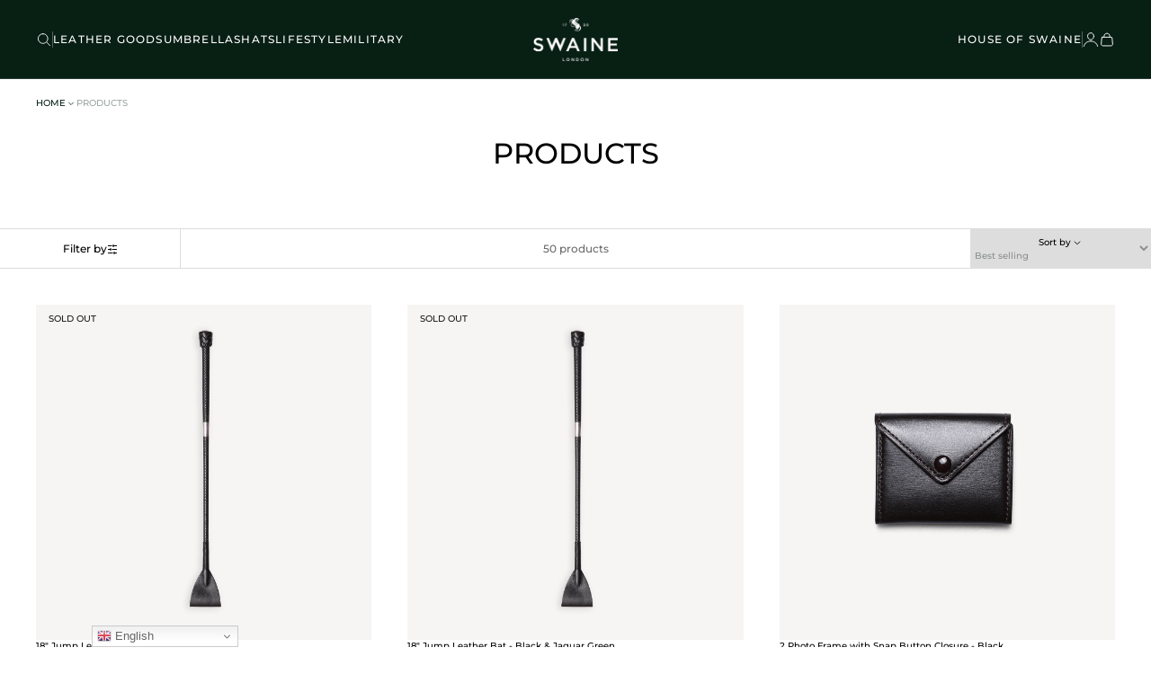

--- FILE ---
content_type: text/css
request_url: https://swaine.london/cdn/shop/t/25/compiled_assets/styles.css?18367
body_size: -170
content:
.mm-seo-splide{padding:65px 50px;grid-gap:32px}.mm-seo-block{height:490px;aspect-ratio:1.2}.mm-seo-block-container{padding:26px;grid-gap:30px;width:66%}.mm-seo-block-image{position:absolute!important;top:0;left:0;width:100%;height:100%}.mm-seo-block-image:after{content:"";width:100%;height:100%;top:0;left:0;position:absolute;background:#000;opacity:.25}@media (max-width: 768px){.mm-seo-splide{padding:20px 16px;grid-gap:20px}.mm-seo-block{height:490px;aspect-ratio:.65;justify-content:end!important}.mm-seo-block-container{padding:26px;grid-gap:20px;width:100%}}.mm-cart-count-bubble{width:8px;height:8px;border-radius:50%;top:1px;right:-1px;border:1px solid var(--green-dark)}.mm-product-card-cross-sell{grid-gap:var(--margin-3, 12px)}.mm-product-card-cross-sell-info{padding:7px 0;grid-gap:var(--margin-2, 8px)}.m-product-card-cross-sell-title-price{grid-gap:var(--margin-2, 8px)}.mm-cart-cross-sell-cta{padding:10px;border:1px solid var(--colors-black-200, #DBDBDB);grid-gap:12px}.mm-cart-cross-sell-cta .mm-icon-cta{top:-1px}.mm-cart-free-product-item{grid-gap:16px;padding:0 25px;background:#f7f5f4}.mm-cart-free-product-item-image{height:90px;aspect-ratio:1;width:auto;margin:0 20px}.mm-cart-free-product-item-info,.mm-cart-free-product-item-info-text{grid-gap:8px}.mm-cart-free-product-item-info-text-link{padding:9px 16px}.mm-cart-item{grid-gap:16px}.mm-cart-item-image{width:130px;aspect-ratio:1;height:fit-content}.mm-cart-item-label{top:10px;left:10px}.mm-cart-item-container{grid-gap:8px}.mm-fake-dynamic-cta{height:45px;border:1px solid rgba(8,31,20,.2);padding:10px}
/*# sourceMappingURL=/cdn/shop/t/25/compiled_assets/styles.css.map?18367= */


--- FILE ---
content_type: text/css
request_url: https://swaine.london/cdn/shop/t/25/assets/mm-variables.css?v=9190430477352997911753194250
body_size: -236
content:
:root{--font-100: 100;--font-200: 200;--font-300: 300;--font-400: 400;--font-500: 500;--font-600: 600;--font-700: 700;--font-800: 800;--font-900: 900;--font-normal: normal;--font-italic: italic;--font-size-7: 7px;--font-size-8: 8px;--font-size-9: 9px;--font-size-10: 10px;--font-size-11: 11px;--font-size-12: 12px;--font-size-13: 13px;--font-size-14: 14px;--font-size-15: 15px;--font-size-16: 16px;--font-size-17: 17px;--font-size-18: 18px;--font-size-19: 19px;--font-size-20: 20px;--font-size-21: 21px;--font-size-22: 22px;--line-80: 80%;--line-85: 85%;--line-90: 90%;--line-95: 95%;--line-100: 100%;--line-105: 105%;--line-110: 110%;--line-115: 115%;--line-120: 120%;--line-125: 125%;--line-130: 130%;--line-135: 135%;--line-140: 140%;--line-145: 145%;--line-150: 150%;--line-155: 155%;--line-160: 160%;--line-165: 165%;--line-170: 170%;--line-normal: normal;--white: rgba(255, 255, 255, 1);--black: rgba(0, 0, 0, 1);--black-900: rgba(21, 21, 21, 1);--grey: rgba(222, 222, 222, 1);--green-dark: rgb(8, 31, 20);--margin-0: 0px;--margin-1: 4px;--margin-2: 8px;--margin-3: 12px;--margin-4: 16px;--margin-5: 20px;--margin-6: 24px;--margin-7: 28px;--margin-8: 32px;--margin-9: 40px;--margin-10: 64px;--margin-11: 80px;--margin-12: 120px;--margin-13: 180px;--margin-14: 220px;--index-lg: 20;--index: 15;--index-sm: 5;--cubic-bezier-short: cubic-bezier(.625, .05, 0, 1);--cubic-bezier-long: cubic-bezier(.2, .1, .15, 1);--duration-short: .45s;--duration-long: .9s;--cart-width: 550px;--cart-width-mobile: 90%;--announcment-bar-height: 32px;--announcment-bar-height-mobile: 32px;--navbar-height: 88px;--navbar-height-mobile: 54px}
/*# sourceMappingURL=/cdn/shop/t/25/assets/mm-variables.css.map?v=9190430477352997911753194250 */


--- FILE ---
content_type: text/css
request_url: https://swaine.london/cdn/shop/t/25/assets/moon-moon.css?v=53704641858514716571754475091
body_size: 1738
content:
/** Shopify CDN: Minification failed

Line 70:32 Unexpected "{"
Line 89:32 Unexpected "{"

**/
/* RESET : On vient reboot les règles auto du navigateur */
* {
	line-height: 1.2;
	letter-spacing: 0;
	-webkit-font-smoothing: antialiased;
	/* Optimiser l'affichage des fonts (surtout pour Mac) */
}
*,
:before,
:after {
	box-sizing: border-box;
}
html,
body {
	padding: 0;
	margin: 0;
}
html {
	padding-bottom: 0 !important;
	scroll-behavior: smooth;
}
a {
	text-decoration: none;
	display: inline-block;
}
ul {
    list-style: none;
    padding: 0;
    margin: 0;
}
img,
picture,
video {
	display: block;
	height: 100%;
	width: 100%;
	object-fit: cover;
}
.rte ul {
    list-style-type: disc;
    margin-block-start: 1em;
    margin-block-end: 1em;
    padding-inline-start: 40px;
}
p, li {
	text-wrap: pretty;
}
button {
	cursor: pointer;
}

/**********************************************************************************************/
/* MAIN : Règles générales du thème */
/* Formulaires  -------------------- */
.field {
    display: flex;
    flex-direction: column-reverse;
}
label {
    text-align: left;
}
input[type='text'],
input[type='tel'],
input[type='email']:not(#Banner-{{ section.id }}),
input[type='password'],
textarea, select {
    padding: 12px;
    color: #001A14;
    font-family: var(--body-font);
    font-size: 14px;
    font-style: normal;
    font-weight: 400;
    line-height: 115%;
    width: 100%;
    -webkit-appearance: none;
    background: #FFF;
    border: 1px solid var(--black-300);
    margin: 0 0 10px;
    border-radius: 10px;
}
input[type='text']:focus-visible,
input[type='tel']:focus-visible,
input[type='email']:not(#Banner-{{ section.id }}):focus-visible,
input[type='password']:focus-visible,
textarea:focus-visible, select:focus-visible {
    outline: 1px solid var(--black-500);
}
textarea {
    form-sizing: content;
    min-height: 2lh;
    max-height: 10lh;
}
.select {
    position: relative;
}
.select svg {
    color: var(--white);
    position: absolute;
    top: 17px;
    right: 16px;
    width: 16px;
}
input::placeholder,
textarea::placeholder {
    color: var(--white);
}
input[type='checkbox'],
input[type='radio'] {
    -webkit-appearance: auto;
}

/**********************************************************************************************/
/* Utility */
.mm-centered {
	text-align: center;
}
.mm-text-start {
	text-align: start;
}
.mm-text-end {
	text-align: end;
}
.mm-w-full {
	width: 100%;
}
.mm-h-full {
	height: 100%;
}
.mm-w-fit {
	width: fit-content;
}
.mm-h-fit {
	height: fit-content;
}
.mm-h-0 {
	height: 0;
}
.mm-h-auto {
	height: auto;
}
.mm-grid {
	display: grid;
}
.mm-inline {
	display: inline-block;
}
.mm-flex {
	display: flex;
}
.mm-row {
    flex-direction: row;
}
.mm-row-reverse {
    flex-direction: row-reverse;
}
.mm-flex-wrap {
	flex-wrap: wrap;
}
.mm-no-wrap {
	white-space: nowrap;
}
.mm-column {
	flex-direction: column;
}
.mm-column-reverse {
	flex-direction: column-reverse;
}
.mm-row-reverse {
	flex-direction: row-reverse;
}
.mm-justify-between {
	justify-content: space-between;
}
.mm-justify-around {
	justify-content: space-around;
}
.mm-justify-center {
	justify-content: center;
}
.mm-justify-end {
	justify-content: flex-end;
}
.mm-justify-start {
	justify-content: flex-start;
}
.mm-align-center {
	align-items: center;
}
.mm-align-start {
	align-items: flex-start;
}
.mm-align-end {
	align-items: flex-end;
}
.mm-align-baseline {
	align-items: baseline;
}
.mm-flex-grow {
	flex-grow: 1;
}
.mm-flex-shrink {
	flex-shrink: 0;
}
.mm-none {
	display: none;
}
.mm-show {
	display: block;
}
.mm-flex-1 {
	flex: 1;
}
.mm-z-index-1 {
	z-index: 1;
}
.mm-0,
.mm-0 > * {
	margin: 0;
}
.mm-auto {
    margin: auto;
}
.mm-order-1 {
	order: 1;
}
.mm-text-balance {
	text-wrap: balance;
}
.mm-upcase {
	text-transform: uppercase;
}
.mm-capitalize {
	text-transform: capitalize;
}
.mm-linethrough {
	text-decoration: line-through;
}
.mm-underline {
	text-decoration: underline;
}
.visually-hidden {
	display: none;
}
.visible {
	opacity: 1;
	pointer-events: auto;
	display: block;
}
.hidden {
	opacity: 0;
	pointer-events: none;
	cursor: default;
}
.mm-overflow-hidden {
	overflow: hidden;
}
.mm-overflow-visible {
	overflow: visible;
}
.mm-pointer-events-none {
	pointer-events: none;
}
.stop-scrolling {
	height: 100% !important;
	overflow: hidden !important;
}
.mm-cursor-pointer {
	cursor: pointer;
}
.mm-cursor-default {
	cursor: default;
}
.mm-list-unstyled {
	margin: 0;
	padding: 0;
	list-style: none;
}
.mm-opacity-0 {
	opacity: 0;
}
.mm-absolute {
	position: absolute;
}
.mm-relative {
	position: relative;
}
.mm-filter-img img {
	filter: brightness(1) contrast(1.2);
}
.mm-list-style-inside ul {
	list-style: inside;
}

/**********************************************************************************************/
/* LOADER */
.loader {
	width: 14px;
	height: 14px;
	border: 2px solid var(--black-500);
	border-bottom-color: transparent;
	border-radius: 50%;
	box-sizing: border-box;
	animation: rotation 1s linear infinite;
	display: none;
}
.mm-loading *:not(.loader) {
	display: none !important;
}
.mm-loading .loader {
	display: block;
}

@keyframes rotation {
	0% {
		transform: rotate(0deg);
	}
		100% {
		transform: rotate(360deg);
	}
}

/**********************************************************************************************/
/* Responsive */
.mm-desktop,
.mm-desktop-425,
.mm-desktop-768,
.mm-desktop-990,
.mm-desktop-1024,
.mm-desktop-1200,
.mm-desktop-1280 {
	display: flex !important;
}
.mm-desktop-block {
	display: block !important;
}
.mm-desktop-inline-block {
	display: inline-block !important;
}
.mm-mobile,
.mm-mobile-425,
.mm-mobile-768,
.mm-mobile-990,
.mm-mobile-1024,
.mm-mobile-1200,
.mm-mobile-1280,
.mm-mobile-block,
.mm-mobile-inline-block {
	display: none !important;
}
@media (min-width: 1441px) {
	.mm-desktop-none-1440 {
		display: none !important;
	}
}
@media (max-width: 1440px) {
	.mm-mobile-none-1440 {
		display: none !important;
	}
}

@media (max-width: 1280px) {
	.mm-desktop-1280 {
		display: none !important;
	}
    .mm-mobile-1280 {
		display: flex !important;
	}
}

@media (max-width: 1200px) {
	.mm-desktop-1200 {
		display: none !important;
	}
    .mm-mobile-1200 {
		display: flex !important;
	}
}

@media (max-width: 1024px) {
	.mm-desktop-1024 {
		display: none !important;
	}
    .mm-mobile-1024 {
		display: flex !important;
	}
}

@media (max-width: 990px) {
	.mm-desktop-990 {
		display: none !important;
	}
	.mm-mobile-990 {
		display: flex !important;
	}
}

@media (max-width: 768px) {
	.mm-desktop-768 {
		display: none !important;
	}
	.mm-mobile-768 {
		display: flex !important;
	}
}

@media (min-width: 768px) {
    .mm-desktop-none {
		display: none !important;
	}
}
@media (max-width: 768px) {
	.mm-desktop,
	.mm-desktop-block,
	.mm-desktop-inline-block,
    .mm-mobile-none {
		display: none !important;
	}
	.mm-mobile {
		display: flex !important;
	}
	.mm-mobile-block {
		display: block !important;
	}
	.mm-mobile-inline-block {
		display: inline-block !important;
	}
}

@media (max-width: 425px) {
    .mm-mobile-425 {
		display: flex !important;
	}
    .mm-desktop-425 {
        display: none !important;
    }
}

/**********************************************************************************************/
/* Product card */
.mm-product-card {
	grid-gap: 12px;
}
.mm-product-card-label {
	padding: 2px 6px !important;
	letter-spacing: 0.8px;
	top: 8px;
	left: 8px;
}
.mm-product-card-image {
	width: 100%;
	height: fit-content;
	aspect-ratio: 1;
}
.mm-product-card-image-second {
    transition: all 0.3s ease-in-out;
	opacity: 0;
	top: 0;
	left: 0;
}
.mm-product-card:hover .mm-product-card-image-second {
	opacity: 1;
}
.mm-product-card-info {
	grid-gap: 8px;
}

/**********************************************************************************************/
/* Dropdown */
.mm-filter-container .mm-dropdown {
	padding-bottom: 12px;
	border-bottom: 1px solid #E5E6E5;
}
.mm-filter-container .mm-dropdown-question {
    grid-gap: 8px;
	padding-top: 8px;
}
.mm-filter-container .mm-dropdown-question svg {
    transition: all 0.3s ease-in-out;
}
.mm-filter-container .mm-dropdown-question.active svg {
    rotate: -180deg;
}
.mm-filter-container .mm-dropdown-answer {
    cursor: default;
    max-height: 0;
    overflow: hidden;
    transition: all 0.3s ease-in-out;
}
.mm-filter-container .mm-answer {
    padding-top: 20px;
}

.mm-product-form-faq .mm-dropdown:not(:last-child) {
	border-bottom: 1px solid #E5E6E5;
}
.mm-product-form-faq .mm-dropdown-question {
	padding-bottom: 22px;
    grid-gap: 8px;
}
.mm-product-form-faq .mm-dropdown-answer {
    cursor: default;
    max-height: 0;
    overflow: hidden;
    transition: all 0.3s ease-in-out;
}
.mm-product-form-faq .mm-answer {
    padding-bottom: 22px;
}
.mm-product-form-faq .mm-answer .metafield-rich_text_field,
.mm-product-form-faq .mm-answer .metafield-rich_text_field ul {
	display: flex;
	flex-direction: column;
	gap: 10px;
}
.mm-dropdown .mm-icon-minus {
    display: none;
}
.mm-dropdown .active .mm-icon-minus {
    display: flex;
}
.mm-dropdown .active .mm-icon-plus {
    display: none;
}

/**********************************************************************************************/
/* Breaking block */
.mm-breaking-block {
    min-height: 440px;
    padding: 20px 20px 20px 90px;
}
.mm-breaking-block-container {
    max-width: 420px; 
    grid-gap: 20px;
}
.mm-breaking-block-image {
    left: 0;
    top: 0;
}

@media (max-width: 1024px) { 
    .mm-breaking-block {
        min-height: 350px;
        padding: 30px;
    }
    .mm-breaking-block-container {
        grid-gap: 10px;
        align-items: center;
        justify-content: center;
    }
    .mm-breaking-block-container p {
        text-align: center;
    }
}

/**********************************************************************************************/
/* Pagination */
.mm-pagination {
	padding: var(--margin-3, 12px);
}
.mm-pagination .mm-icon-chevron-right {
	rotate: -90deg;
}
.mm-pagination .mm-icon-chevron-left {
	rotate: 90deg;
}
.mm-pagination-link {
	width: 60px;
	height: 50px;
	border-bottom: 2px solid #E5E6E5;
	transition: all 0.3s ease-in-out;
}
.mm-pagination-link:hover {
	border-bottom: 2px solid #0B0B0B;
}
.mm-pagination-link-page {
	border-bottom: 2px solid #0B0B0B;
}

@media (max-width: 768px) { 
	.mm-pagination {
		padding: var(--margin-5, 20px) 0;
	}
}

/**********************************************************************************************/
/* Ratio image */
.mm-ratio-1-desktop {
	aspect-ratio: 1;
	height: auto !important;
}
.mm-ratio-16-9-desktop {
	aspect-ratio: 16/9;
	height: auto !important;
}
.mm-ratio-9-16-desktop {
	aspect-ratio: 9/16;
	height: auto !important;
}
.mm-ratio-3-4-desktop {
	aspect-ratio: 3/4;
	height: auto !important;
}
.mm-ratio-none-desktop {
	aspect-ratio: initial;
}

@media (max-width: 990px) { 
	.mm-ratio-1-mobile-990 {
		aspect-ratio: 1 !important;
	}
	.mm-ratio-16-9-mobile-990 {
		aspect-ratio: 16/9 !important;
	}
	.mm-ratio-9-16-mobile-990 {
		aspect-ratio: 9/16 !important;
	}
	.mm-ratio-3-4-mobile-990 {
		aspect-ratio: 3/4 !important;
	}
	.mm-ratio-none-mobile-990 {
		aspect-ratio: initial !important;
	}
}

@media (max-width: 768px) { 
	.mm-ratio-1-mobile,
	.mm-ratio-1-mobile-768 {
		aspect-ratio: 1 !important;
	}
	.mm-ratio-16-9-mobile,
	.mm-ratio-16-9-mobile-768 {
		aspect-ratio: 16/9 !important;
	}
	.mm-ratio-9-16-mobile,
	.mm-ratio-9-16-mobile-768 {
		aspect-ratio: 9/16 !important;
	}
	.mm-ratio-3-4-mobile,
	.mm-ratio-3-4-mobile-768 {
		aspect-ratio: 3/4 !important;
	}
	.mm-ratio-none-mobile,
	.mm-ratio-none-mobile-768 {
		aspect-ratio: initial !important;
	}
}

.mm-contain img {
	object-fit: contain !important;
}

.mm-cover img {
	object-fit: cover !important;
}

/**********************************************************************************************/
/* Qtty btn */
.mm-qtty-btn {
    border: none;
}
.mm-qtty-btn[disabled] {
    cursor: default; 
}
.mm-qtty-btn[disabled] .mm-icon-plus {
    opacity: 0.5;
}
.mm-product-quantity input {
    pointer-events: none;
    border: none;
    -moz-appearance: textfield;
}
.mm-product-quantity input::-webkit-outer-spin-button,
.mm-product-quantity input::-webkit-inner-spin-button {
    -webkit-appearance: none;
    margin: 0;
}

/**********************************************************************************************/
/* Return to line */
.mm-return-to-1 {
    display: -webkit-box;
    -webkit-line-clamp: 1;
    -webkit-box-orient: vertical;
    overflow: hidden;
    text-overflow: ellipsis;
}

.mm-return-to-2 {
    display: -webkit-box;
    -webkit-line-clamp: 2;
    -webkit-box-orient: vertical;
    overflow: hidden;
    text-overflow: ellipsis;
}

.mm-return-to-3 {
    display: -webkit-box;
    -webkit-line-clamp: 3;
    -webkit-box-orient: vertical;
    overflow: hidden;
    text-overflow: ellipsis;
}

--- FILE ---
content_type: text/css
request_url: https://swaine.london/cdn/shop/t/25/assets/mm-fonts.css?v=165243473986906788211753194248
body_size: 494
content:
@font-face{font-family:Montserrat-Regular;src:url(/cdn/shop/files/Montserrat-Regular.ttf?v=1748017451) format("woff2");font-weight:var(--font-400, 400);font-style:var(--font-normal, normal)}@font-face{font-family:Montserrat-Medium;src:url(/cdn/shop/files/Montserrat-Medium.ttf?v=1748017452) format("woff2");font-weight:var(--font-500, 500);font-style:var(--font-normal, normal)}@font-face{font-family:Montserrat-SemiBold;src:url(/cdn/shop/files/Montserrat-SemiBold.ttf?v=1748017452) format("woff2");font-weight:var(--font-600, 400);font-style:var(--font-normal, normal)}:root{--header-font: "Montserrat-Medium", sans-serif;--body-font: "Montserrat-Medium", sans-serif;--body-font-regular: "Montserrat-Regular", system-ui, sans-serif;--body-font-medium: "Montserrat-Medium", system-ui, sans-serif;--body-font-semi-bold: "Montserrat-SemiBold", system-ui, sans-serif}.text-7,.text-7>*,.text-7-400,.text-7-400>*,.text-7-500,.text-7-500>*,.text-7-600,.text-7-600>*,.text-7-700,.text-7-700>*,.text-7 strong,.text-8,.text-8>*,.text-8-400,.text-8-400>*,.text-8-500,.text-8-500>*,.text-8-600,.text-8-600>*,.text-8-700,.text-8-700>*,.text-8 strong,.text-9,.text-9>*,.text-9-400,.text-9-400>*,.text-9-500,.text-9-500>*,.text-9-600,.text-9-600>*,.text-9-700,.text-9-700>*,.text-9 strong,.text-10,.text-10>*,.text-10-400,.text-10-400>*,.text-10-500,.text-10-500>*,.text-10-600,.text-10-600>*,.text-10-700,.text-10-700>*,.text-10 strong,.text-11,.text-11>*,.text-11-400,.text-11-400>*,.text-11-500,.text-11-500>*,.text-11-600,.text-11-600>*,.text-11-700,.text-11-700>*,.text-11 strong,.text-12,.text-12>*,.text-12-400,.text-12-400>*,.text-12-500,.text-12-500>*,.text-12-600,.text-12-600>*,.text-12-700,.text-12-700>*,.text-12 strong,.text-13,.text-13>*,.text-13-400,.text-13-400>*,.text-13-500,.text-13-500>*,.text-13-600,.text-13-600>*,.text-13-700,.text-13-700>*,.text-13 strong,.text-14,.text-14>*,.text-14-400,.text-14-400>*,.text-14-500,.text-14-500>*,.text-14-600,.text-14-600>*,.text-14-700,.text-14-700>*,.text-14 strong,.text-15,.text-15>*,.text-15-400,.text-15-400>*,.text-15-500,.text-15-500>*,.text-15-600,.text-15-600>*,.text-15-700,.text-15-700>*,.text-15 strong,.text-16,.text-16>*,.text-16-400,.text-16-400>*,.text-16-500,.text-16-500>*,.text-16-600,.text-16-600>*,.text-16-700,.text-16-700>*,.text-16 strong,.text-17,.text-17>*,.text-17-400,.text-17-400>*,.text-17-500,.text-17-500>*,.text-17-600,.text-17-600>*,.text-17-700,.text-17-700>*,.text-17 strong,.text-18,.text-18>*,.text-18-400,.text-18-400>*,.text-18-500,.text-18-500>*,.text-18-600,.text-18-600>*,.text-18-700,.text-18-700>*,.text-18 strong,.text-19,.text-19>*,.text-19-400,.text-19-400>*,.text-19-500,.text-19-500>*,.text-19-600,.text-19-600>*,.text-19-700,.text-19-700>*,.text-19 strong,.text-20,.text-20>*,.text-20-400,.text-20-400>*,.text-20-500,.text-20-500>*,.text-20-600,.text-20-600>*,.text-20-700,.text-20-700>*,.text-20 strong,.text-21,.text-21>*,.text-21-400,.text-21-400>*,.text-21-500,.text-21-500>*,.text-21-600,.text-21-600>*,.text-21-700,.text-21-700>*,.text-21 strong,.text-22,.text-22>*,.text-22-400,.text-22-400>*,.text-22-500,.text-22-500>*,.text-22-600,.text-22-600>*,.text-22-700,.text-22-700>*,.text-22 strong{font-family:var(--body-font, "Montserrat-Medium");margin:var(--margin-0, 0);color:var(--black, #000);font-style:var(--font-normal, normal);font-weight:var(--font-400, 400);line-height:var(--line-normal, normal)}.text-7,.text-7-400,.text-7-500,.text-7-600,.text-7-700,.text-7 strong{font-size:var(--font-size-7, 7px)}.text-8,.text-8-400,.text-8-500,.text-8-600,.text-8-700,.text-8 strong{font-size:var(--font-size-8, 8px)}.text-9,.text-9-400,.text-9-500,.text-9-600,.text-9-700,.text-9 strong{font-size:var(--font-size-9, 9px)}.text-10,.text-10-400,.text-10-500,.text-10-600,.text-10-700,.text-10 strong{font-size:var(--font-size-10, 10px)}.text-11,.text-11-400,.text-11-500,.text-11-600,.text-11-700,.text-11 strong{font-size:var(--font-size-11, 11px)}.text-12,.text-12-400,.text-12-500,.text-12-600,.text-12-700,.text-12 strong{font-size:var(--font-size-12, 12px)}.text-13,.text-13-400,.text-13-500,.text-13-600,.text-13-700,.text-13 strong{font-size:var(--font-size-13, 13px)}.text-14,.text-14-400,.text-14-500,.text-14-600,.text-14-700,.text-14 strong{font-size:var(--font-size-14, 14px)}.text-15,.text-15-400,.text-15-500,.text-15-600,.text-15-700,.text-15 strong{font-size:var(--font-size-15, 15px)}.text-16,.text-16-400,.text-16-500,.text-16-600,.text-16-700,.text-16 strong{font-size:var(--font-size-16, 16px)}.text-17,.text-17-400,.text-17-500,.text-17-600,.text-17-700,.text-17 strong{font-size:var(--font-size-17, 17px)}.text-18,.text-18-400,.text-18-500,.text-18-600,.text-18-700,.text-18 strong{font-size:var(--font-size-18, 18px)}.text-19,.text-19-400,.text-19-500,.text-19-600,.text-19-700,.text-19 strong{font-size:var(--font-size-19, 19px)}.text-20,.text-20-400,.text-20-500,.text-20-600,.text-20-700,.text-20 strong{font-size:var(--font-size-20, 20px)}.text-21,.text-21-400,.text-21-500,.text-21-600,.text-21-700,.text-21 strong{font-size:var(--font-size-21, 21px)}.text-22,.text-22-400,.text-22-500,.text-22-600,.text-22-700,.text-22 strong{font-size:var(--font-size-22, 22px)}.text-7-400,.text-7-400>*,.text-8-400,.text-8-400>*,.text-9-400,.text-9-400>*,.text-10-400,.text-10-400>*,.text-11-400,.text-11-400>*,.text-12-400,.text-12-400>*,.text-13-400,.text-13-400>*,.text-14-400,.text-14-400>*,.text-15-400,.text-15-400>*,.text-16-400,.text-16-400>*,.text-17-400,.text-17-400>*,.text-18-400,.text-18-400>*,.text-19-400,.text-19-400>*,.text-20-400,.text-20-400>*,.text-21-400,.text-21-400>*,.text-22-400,.text-22-400>*{font-weight:var(--font-400, 400);font-family:var(--body-font-regular, "Montserrat-Regular")}.text-7-500,.text-7-500>*,.text-8-500,.text-8-500>*,.text-9-500,.text-9-500>*,.text-10-500,.text-10-500>*,.text-11-500,.text-11-500>*,.text-12-500,.text-12-500>*,.text-13-500,.text-13-500>*,.text-14-500,.text-14-500>*,.text-15-500,.text-15-500>*,.text-16-500,.text-16-500>*,.text-17-500,.text-17-500>*,.text-18-500,.text-18-500>*,.text-19-500,.text-19-500>*,.text-20-500,.text-20-500>*,.text-21-500,.text-21-500>*,.text-22-500,.text-22-500>*{font-weight:var(--font-500, 500);font-family:var(--body-font-medium, "Montserrat-Medium")}.text-7-600,.text-7-600>*,.text-8-600,.text-8-600>*,.text-9-600,.text-9-600>*,.text-10-600,.text-10-600>*,.text-11-600,.text-11-600>*,.text-12-600,.text-12-600>*,.text-13-600,.text-13-600>*,.text-14-600,.text-14-600>*,.text-15-600,.text-15-600>*,.text-16-600,.text-16-600>*,.text-17-600,.text-17-600>*,.text-18-600,.text-18-600>*,.text-19-600,.text-19-600>*,.text-20-600,.text-20-600>*,.text-21-600,.text-21-600>*,.text-22-600,.text-22-600>*{font-weight:var(--font-600, 600);font-family:var(--body-font-semi-bold, "Montserrat-SemiBold")}.text-7-700,.text-7-700>*,.text-8-700,.text-8-700>*,.text-9-700,.text-9-700>*,.text-10-700,.text-10-700>*,.text-11-700,.text-11-700>*,.text-12-700,.text-12-700>*,.text-13-700,.text-13-700>*,.text-14-700,.text-14-700>*,.text-15-700,.text-15-700>*,.text-16-700,.text-16-700>*,.text-17-700,.text-17-700>*,.text-18-700,.text-18-700>*,.text-19-700,.text-19-700>*,.text-20-700,.text-20-700>*,.text-21-700,.text-21-700>*,.text-22-700,.text-22-700>*{font-weight:var(--font-700, 700)}.text-7 em,.text-8 em,.text-9 em,.text-10 em,.text-11 em,.text-12 em,.text-13 em,.text-14 em,.text-15 em,.text-16 em,.text-17 em,.text-18 em,.text-19 em,.text-20 em,.text-21 em,.text-22 em,.text-7-400 em,.text-8-400 em,.text-9-400 em,.text-10-400 em,.text-11-400 em,.text-12-400 em,.text-13-400 em,.text-14-400 em,.text-15-400 em,.text-16-400 em,.text-17-400 em,.text-18-400 em,.text-19-400 em,.text-20-400 em,.text-21-400 em,.text-22-400 em,.text-7-500 em,.text-8-500 em,.text-9-500 em,.text-10-500 em,.text-11-500 em,.text-12-500 em,.text-13-500 em,.text-14-500 em,.text-15-500 em,.text-16-500 em,.text-17-500 em,.text-18-500 em,.text-19-500 em,.text-20-500 em,.text-21-500 em,.text-22-500 em,.text-7-600 em,.text-8-600 em,.text-9-600 em,.text-10-600 em,.text-11-600 em,.text-12-600 em,.text-13-600 em,.text-14-600 em,.text-15-600 em,.text-16-600 em,.text-17-600 em,.text-18-600 em,.text-19-600 em,.text-20-600 em,.text-21-600 em,.text-22-600 em,.text-7-700 em,.text-8-700 em,.text-9-700 em,.text-10-700 em,.text-11-700 em,.text-12-700 em,.text-13-700 em,.text-14-700 em,.text-15-700 em,.text-16-700 em,.text-17-700 em,.text-18-700 em,.text-19-700 em,.text-20-700 em,.text-21-700 em,.text-22-700 em{font-style:var(--font-italic, italic)}.mm-header-font{font-family:var(--header-font, "Montserrat-Medium")}.mm-body-font{font-family:var(--body-font, "Montserrat-Medium")}.mm-100{font-weight:var(--font-100, 100)}.mm-200{font-weight:var(--font-200, 200)}.mm-300{font-weight:var(--font-300, 300)}.mm-400{font-weight:var(--font-400, 400)}.mm-500{font-weight:var(--font-500, 500)}.mm-600{font-weight:var(--font-600, 600)}.mm-700{font-weight:var(--font-700, 700)}.mm-800{font-weight:var(--font-800, 800)}.mm-900{font-weight:var(--font-900, 900)}.text-line-80{line-height:var(--line-80, 80%)}.text-line-85{line-height:var(--line-85, 85%)}.text-line-90{line-height:var(--line-90, 90%)}.text-line-95{line-height:var(--line-95, 95%)}.text-line-100{line-height:var(--line-100, 100%)}.text-line-105{line-height:var(--line-105, 105%)}.text-line-110{line-height:var(--line-110, 110%)}.text-line-115{line-height:var(--line-115, 115%)}.text-line-120{line-height:var(--line-120, 120%)}.text-line-125{line-height:var(--line-125, 125%)}.text-line-130{line-height:var(--line-130, 130%)}.text-line-135{line-height:var(--line-135, 135%)}.text-line-140{line-height:var(--line-140, 140%)}.text-line-145{line-height:var(--line-145, 145%)}.text-line-150{line-height:var(--line-150, 150%)}.text-line-155{line-height:var(--line-155, 155%)}.text-line-160{line-height:var(--line-160, 160%)}.text-line-165{line-height:var(--line-165, 165%)}.text-line-170{line-height:var(--line-170, 170%)}.mm-normal{font-style:var(--font-normal, normal)}.mm-italic{font-style:var(--font-italic, italic)}
/*# sourceMappingURL=/cdn/shop/t/25/assets/mm-fonts.css.map?v=165243473986906788211753194248 */


--- FILE ---
content_type: text/css
request_url: https://swaine.london/cdn/shop/t/25/assets/mm-label.css?v=84227954151994682811753194250
body_size: -430
content:
.mm-label{padding:var(--margin-1, 4px);grid-gap:var(--margin-1, 4px)}.mm-label-small{padding:var(--margin-1, 4px) 0px;grid-gap:var(--margin-1, 4px)}.mm-label-big{padding:var(--margin-1, 4px) var(--margin-2, 8px);grid-gap:var(--margin-2, 8px);border-radius:var(--margin-1, 4px)}.mm-label-secondary{border:1px solid var(--secondary, #E1585E);background:var(--secondary, #E1585E)}.mm-label-tertiary{border:1px solid var(--ultra-dark-blue, #00323B);background:var(--ultra-dark-blue, #00323B)}.mm-label-quaternary{border:1px solid var(--black-950, #1E1E1E);background:var(--black-950, #1E1E1E)}.mm-label-origin-france{padding:10px 12px;border-radius:4px;border:1px solid var(--black-100, #E7E7E7);grid-gap:var(--margin-1, 4px)}.mm-label-agriculture-biologique-equitable{border-radius:4px;border:1px solid var(--black-100, #E7E7E7);grid-gap:var(--margin-2, 8px);padding:var(--margin-2, 8px)}.mm-label-victim-of-success{background:#e9969a}.mm-label-victim-of-success span{color:var(--secondary-darker, #8F2232)}
/*# sourceMappingURL=/cdn/shop/t/25/assets/mm-label.css.map?v=84227954151994682811753194250 */


--- FILE ---
content_type: text/css
request_url: https://swaine.london/cdn/shop/t/25/assets/mm-btn.css?v=12524258811538751831753194245
body_size: -201
content:
.mm-btn[disabled],.mm-btn-icon[disabled],.customer button[disabled],.button[disabled]{cursor:default;pointer-events:none;opacity:.3}.mm-btn:active,.mm-btn-icon:active,.customer button:active,.button:active{scale:.95}.mm-btn{padding:15px;grid-gap:var(--margin-2, 8px);text-align:center;transition:all .3s ease-in-out}.mm-btn-big{padding:15px 24px}.mm-btn-small{padding:9px 16px}.mm-btn-rounded{border-radius:200px}.mm-btn-primary{background:var(--black, #000);border:1px solid var(--black, #000)}.mm-btn-primary:hover{background:var(--white, #FFF);border:1px solid var(--black, #000)}.mm-btn-primary:hover span{color:var(--black, #000)}.mm-btn-secondary{background:transparent;border:1px solid var(--black, #000)}.mm-btn-secondary:hover{background:var(--black, #000);border:1px solid var(--black, #000)}.mm-btn-secondary:hover span{color:var(--white, #FFF)}.mm-btn-tertiary{background:var(--white, #FFF);border:1px solid var(--white, #FFF)}.mm-btn-tertiary:hover{background:var(--black, #000);border:1px solid var(--black, #000)}.mm-btn-tertiary:hover span{color:var(--white, #FFF)}.mm-btn-quaternary{background:transparent;border:1px solid var(--white, #FFF)}.mm-btn-quaternary:hover{background:var(--white, #FFF)}.mm-btn-quaternary:hover span{color:var(--black, #000)}.mm-link{grid-gap:8px;padding:4px 0;position:relative}.mm-link-primary span{letter-spacing:.6px}
/*# sourceMappingURL=/cdn/shop/t/25/assets/mm-btn.css.map?v=12524258811538751831753194245 */


--- FILE ---
content_type: text/css
request_url: https://swaine.london/cdn/shop/t/25/assets/mm-splide.css?v=134894365045562653061753194249
body_size: 47
content:
.mm-splide.mm-arrow .splide__arrows .splide__arrow{opacity:1;background:transparent!important}.mm-splide.mm-arrow .splide__arrows .splide__arrow:disabled{opacity:0}.mm-splide.mm-arrow .splide__arrows .splide__arrow svg{fill:none}.mm-splide.mm-arrow .splide__arrows .splide__arrow:before{content:"";width:12px;height:12px;background-image:url("data:image/svg+xml,%3Csvg xmlns='http://www.w3.org/2000/svg' width='12' height='12' viewBox='0 0 24 24' fill='none' stroke='black' stroke-width='2' stroke-linecap='round' stroke-linejoin='round'%3E%3Cpath d='M5 12h14M12 5l7 7-7 7'/%3E%3C/svg%3E");background-repeat:no-repeat;background-size:contain;position:absolute;z-index:1}.mm-splide.mm-arrow .splide__arrow--prev{display:none}.mm-splide.mm-arrow .splide__arrow--next{right:0}.mm-splide.mm-arrow.is-overflow:after{content:"";width:190px;height:100%;background:linear-gradient(270deg,#fff 6.66%,#fff0 49.46%);position:absolute;right:0;top:0;pointer-events:none;transition:all .3s ease-in-out}.mm-splide.mm-arrow.is-overflow:has(.splide__arrow--next:disabled):after{opacity:0}.mm-splide.mm-splide-pagination .splide__pagination{width:fit-content;height:100%;grid-gap:5px;padding:0;position:relative;flex-wrap:nowrap;bottom:0}.mm-splide.mm-splide-pagination .splide__pagination__page{width:3px;height:3px;transform:scale(1);opacity:1;background:var(--black-200, #C7C7C7);border-radius:10px;margin:0;padding:0;transition:all var(--duration-fast) var(--cubic-bezier-fast)}.mm-splide.mm-splide-pagination .splide__pagination li{display:flex}.mm-splide.mm-splide-pagination .splide__pagination__page.is-active{width:3px;height:3px;transform:scale(1);opacity:1;border-radius:10px;background:var(--black-950, #1E1E1E);position:relative}.mm-splide.mm-splide-pagination-2 .splide__pagination{width:fit-content;width:100%;height:fit-content;padding:0;position:relative;flex-wrap:nowrap;bottom:0}.mm-splide.mm-splide-pagination-2 .splide__pagination li{flex:1;display:flex}.mm-splide.mm-splide-pagination-2 .splide__pagination__page{width:100%;height:2px;transform:scale(1);opacity:1;background:#1c1c1c26;margin:0;padding:0;transition:all var(--duration-fast) var(--cubic-bezier-fast)}.mm-splide.mm-splide-pagination-2 .splide__pagination__page.is-active{width:100%;height:2px;transform:scale(1);opacity:1;background:#1c1c1c;position:relative}.mm-splide .splide__pagination{border-radius:10px;border:1px solid var(--black-100);background:#ffffff1a;width:fit-content;margin:auto;padding:5px;max-height:16px}.mm-splide .splide__pagination__page{width:4px;height:4px;opacity:.2;transform:scale(1);margin:0 2.5px;background:var(--primary)}.mm-splide .splide__pagination li{display:flex}.mm-splide .splide__pagination__page.is-active{width:30px;height:4px;transform:scale(1);opacity:1;border-radius:10px;background:transparent;position:relative}@media (max-width: 768px){.mm-splide .splide__pagination{padding:3px;max-height:12px}.mm-splide .splide__pagination__page.is-active{width:15px}.mm-splide .splide__pagination__page.is-active:before{width:10px;height:4px}.mm-splide .splide__pagination__page.is-active:after{width:15px;height:4px}}.mm-splide.splide:not(.is-overflow) .splide__list{transform:inherit!important}.mm-splide.splide:not(.is-overflow) .my-carousel-progress{display:none}
/*# sourceMappingURL=/cdn/shop/t/25/assets/mm-splide.css.map?v=134894365045562653061753194249 */


--- FILE ---
content_type: text/css
request_url: https://swaine.london/cdn/shop/t/25/assets/mm-colors.css?v=168791911983454534801753194247
body_size: -646
content:
.mm-white{color:var(--white)}.mm-black{color:var(--black)}.mm-black-900{color:var(--black-900)}.mm-grey{color:var(--grey)}.mm-green-dark{color:var(--green-dark)}.mm-bg-white{background:var(--white)}.mm-bg-black{background:var(--black)}.mm-bg-black-900{background:var(--black-900)}.mm-bg-grey{background:var(--grey)}.mm-bg-green-dark{background:var(--green-dark)}.mm-bg-transparent{background:transparent}
/*# sourceMappingURL=/cdn/shop/t/25/assets/mm-colors.css.map?v=168791911983454534801753194247 */


--- FILE ---
content_type: text/css
request_url: https://swaine.london/cdn/shop/t/25/assets/mm-header.css?v=56320116112251648231753195587
body_size: 1120
content:
.mm-section-header{position:sticky;top:0;width:100%;z-index:50}.mm-section-header p,.mm-section-header a,.mm-section-header span{letter-spacing:1.2px}.mm-header{padding:0 40px;height:var(--navbar-height, 88px);box-shadow:0 -1px #f2ede226 inset}@media (max-width: 1024px){.mm-header{padding:0 16px;height:var(--navbar-height-mobile, 54px)}}.mm-header-separator{width:1px;height:18px;background:#ffffff4d}.mm-header-logo,.mm-header-logo img{width:auto;height:48px}@media (max-width: 1024px){.mm-header-logo,.mm-header-logo img{width:auto;height:38px}}.mm-header-left,.mm-header-right{flex:1}.mm-header-left,.mm-header-secondary-menu,.mm-header-right,.mm-header-menu-primary{grid-gap:16px}@media (max-width: 1024px){.mm-header-left,.mm-header-secondary-menu,.mm-header-right,.mm-header-menu-primary{grid-gap:12px}.mm-header-burger{display:flex}.mm-header-burger .mm-icon-close{display:none}.mm-header-burger.mm-open .mm-icon-close{display:flex}.mm-header-burger.mm-open .mm-icon-close *{stroke:#fff}.mm-header-burger.mm-open .mm-icon-burger{display:none}}.mm-header-link:after{content:"";height:2px;background:var(--white);display:block;position:absolute;bottom:0;left:0;width:0;transition:width .3s ease-in-out}.mm-header-link-container:hover .mm-header-link:after{width:100%}.mm-header-link-container{transition:opacity .3s ease}.mm-header:has(.mm-header-link-container:hover) .mm-header-link-container{opacity:.5}.mm-header:has(.mm-header-link-container:hover) .mm-header-link-container:hover{opacity:1}.mm-submenu-link-container{top:100%;left:0;z-index:-2;transform:translateY(-50%);opacity:0;visibility:hidden;pointer-events:none;transition:all .3s ease-in-out;min-width:200px;padding:20px;grid-gap:8px}.mm-header-link-container:hover .mm-submenu-link-container{top:var(--navbar-height, 88px);transform:translateY(0);opacity:1;visibility:visible;pointer-events:auto}.mm-mega-menu-wrapper{width:100%;top:100%;left:0;z-index:-2;transform:translateY(-50%);opacity:0;visibility:hidden;pointer-events:none;transition:all .6s cubic-bezier(.85,.1,.35,.95);height:400px;max-height:400px}.mm-header-link-container:hover .mm-mega-menu-wrapper{top:var(--navbar-height, 88px);transform:translateY(0);opacity:1;visibility:visible;pointer-events:auto}.mm-mega-menu-links-cta{padding:28px 24px 28px 40px;width:44%}.mm-mega-menu-links-container{justify-content:space-evenly}.mm-mega-menu-childlinks-container{grid-gap:20px;max-width:200px}.mm-mega-menu-childchildlinks-container{grid-gap:8px}.mm-mega-menu-childchildlink-title{opacity:.5;transition:all .3s ease-in-out}.mm-mega-menu-childchildlink-title:hover{opacity:1}.mm-mega-menu-filter{opacity:0;left:0;top:0;width:100%;height:100vh;pointer-events:none;background:#0b0b0b;z-index:-3;transition:all .6s cubic-bezier(.85,.1,.35,.95)}.mm-header-link-container:hover .mm-mega-menu-filter{opacity:.75}.mm-menu-mobile-wrapper{top:54px;height:calc(var(--doc-height) - 54px);max-width:500px;width:95%;grid-gap:20px;position:fixed;transform:translate(-120%);left:0;transition:transform .6s cubic-bezier(.85,.1,.35,.95);overflow-y:scroll;overflow-x:clip;scrollbar-width:none}.mm-menu-mobile-wrapper.mm-open{transform:translate(0)}.mm-menu-mobile-wrapper::-webkit-scrollbar{display:none}.mm-menu-mobile-filter{position:absolute;width:100%;height:100vh;top:54px;left:0;opacity:0;background:#0b0b0b;z-index:-1;transition:opacity .6s cubic-bezier(.85,.1,.35,.95);pointer-events:none}.mm-header:has(.mm-menu-mobile-wrapper.mm-open) .mm-menu-mobile-filter{opacity:.75;pointer-events:all}.mm-menu-mobile-first-container{padding:24px;grid-gap:24px}.mm-menu-mobile-container{grid-gap:16px}.mm-sous-menu-mobile-sublinks{top:0;height:calc(var(--doc-height) - 54px);position:fixed;transform:translate(-120%);left:0;transition:transform .6s cubic-bezier(.85,.1,.35,.95);z-index:2}.mm-mega-menu-mobile-container.mm-open .mm-sous-menu-mobile-sublinks{transform:translate(0)}.mm-sous-menu-mobile-sublinks-container{padding:16px;grid-gap:26px;overflow-y:scroll;scrollbar-width:none;overscroll-behavior:contain}.mm-sous-menu-mobile-title-collection{grid-gap:10px}.mm-mobile-link{grid-gap:8px}.mm-mega-menu-mobile-collections-splide .splide__list .mm-block-collection-container{width:200px;height:auto;aspect-ratio:1}.mm-mega-menu-mobile-collections-1 .splide__slide{width:100%!important;max-width:500px}.mm-mega-menu-mobile-collections-1 .splide__list .mm-block-collection-container{width:100%}.mm-mega-menu-mobile-links-container{grid-gap:24px}.mm-mega-menu-mobile-childlinks-container{grid-gap:8px}.mm-mega-menu-mobile-childlinks-container:not(:last-child){padding-bottom:24px;border-bottom:1px solid #3E4140}.mm-mega-menu-mobile-childchildlinks-container{grid-gap:8px}.mm-mega-menu-mobile-childchildlink-title{opacity:.5;transition:opacity .3s ease}.mm-mega-menu-mobile-childchildlink-title:hover{opacity:1}.mm-mega-menu-mobile-cta-container{padding:12px 0;height:47px}.mm-menu-mobile-separator{background:#3e4140;height:1px}.mm-menu-mobile-collections{grid-gap:16px}.mm-menu-mobile-collection-splide .splide__list .mm-block-collection-container{width:235px;height:auto;aspect-ratio:1}.mm-menu-mobile-collection-1 .splide__slide{width:100%!important;max-width:500px}.mm-menu-mobile-collection-1 .splide__list .mm-block-collection-container{width:100%}.mm-menu-mobile-second-container{grid-gap:16px;padding:24px;border-top:1px solid #3E4140;z-index:1}.mm-menu-mobile-account{grid-gap:8px}.mm-block-collection-container{padding:20px;grid-gap:8px}.mm-block-collection-image{z-index:-1;top:0;left:0}.mm-block-collection-container:has(.placeholder-svg):before{content:"";width:100%;height:100%;position:absolute;top:0;left:0;opacity:.4;background:#000}.mm-block-collection-cta{opacity:.5;transition:all .3s ease-in-out}.mm-block-collection-container:hover .mm-block-collection-cta{opacity:1}.mm-header-language-container .gt_float_switcher{background-color:transparent!important;position:relative!important;overflow:visible!important}.mm-header-language-container .gt-selected{background-color:var(--green-dark)!important}.mm-header-language-container .gt-current-lang{padding:0!important;display:flex!important;grid-gap:8px;align-items:center}.mm-header-language-container .gt-current-lang img{width:24px!important;height:20px!important;margin:0}.mm-header-language-container .gt-current-lang span{font-family:var(--body-font, "Montserrat-Medium");color:#fff;font-size:12px;font-style:normal;font-weight:500;line-height:100%;letter-spacing:.6px;text-transform:uppercase;top:0!important}.mm-header-language-container .gt_float_switcher:has(.gt-open) .gt_float_switcher-arrow{rotate:-180deg}.mm-header-language-container .gt-current-lang .gt_float_switcher-arrow{background-image:url('data:image/svg+xml,<svg xmlns="http://www.w3.org/2000/svg" width="14" height="14" fill="none"><path stroke="%23fff" stroke-linecap="square" stroke-linejoin="round" d="M9.984 6.053 7 9.037 4.016 6.053"/></svg>')!important;height:14px!important;transform:initial!important;width:14px!important;background-size:initial!important}.mm-header-language-container .gt_options{position:absolute!important;max-width:initial!important;bottom:28px!important;padding:10px!important;grid-gap:8px!important;display:flex!important;flex-direction:column!important;background:var(--green-dark);border:1px solid #FFF;border-radius:4px 4px 0 0;width:max-content;transform:translateY(30px)}.mm-header-language-container .gt_options a{font-family:var(--body-font, "Montserrat-Medium");color:#fff;font-size:12px;font-style:normal;font-weight:500;line-height:100%;letter-spacing:.6px;text-transform:uppercase;padding:0 4px 0 0!important;grid-gap:4px;display:flex!important;align-items:center}.mm-header-language-container .gt_options a img{width:24px!important;height:20px!important;margin:0}.mm-header-language-container .gt_options a:hover{border-radius:4px}
/*# sourceMappingURL=/cdn/shop/t/25/assets/mm-header.css.map?v=56320116112251648231753195587 */


--- FILE ---
content_type: text/css
request_url: https://swaine.london/cdn/shop/t/25/assets/mm-search.css?v=142818689960713209081753194248
body_size: -21
content:
.mm-search{padding:28px 40px 40px;top:88px;left:0;opacity:0;pointer-events:none;z-index:-1;transform:translateY(-100%);transition:all .6s cubic-bezier(.85,.1,.35,.95)}.mm-search.mm-open{opacity:1;transform:translateY(0);pointer-events:all}@media (max-width: 1024px){.mm-search{top:54px}}@media (max-width: 768px){.mm-search{top:0;z-index:1;height:100vh;padding:0}}.mm-search-form-input-icon-search{grid-gap:10px;border-bottom:solid 1px #E5E6E5;padding-bottom:12px;margin-bottom:12px}.mm-search-form-input-icon-search input::placeholder{color:#d2d2d2}.mm-search #Search:focus{outline:none}.mm-search #Search::-webkit-search-cancel-button{-webkit-appearance:none}@media (max-width: 768px){.mm-search-form-input-container{flex-direction:column}.mm-search-form-icon-close-container{order:1;padding:var(--margin-3, 12px) var(--margin-4, 16px);border-bottom:1px solid #E5E6E5;align-items:center}.mm-search-form-input-icon-search{order:2;width:calc(100% - 32px);grid-gap:12px;margin:0 16px 12px}.mm-search #Search{font-size:16px}}.mm-predictive-search-container{grid-gap:16px;max-width:1920px}.mm-predictive-search-results-container{grid-gap:24px}@media (max-width: 768px){.mm-predictive-search-container{height:calc(100vh - 112px)}.mm-predictive-search-results-container{flex-direction:column;grid-gap:0px;justify-content:start;overflow-y:scroll;scrollbar-width:none;-ms-overflow-style:none}.mm-predictive-search-results-container::-webkit-scrollbar{display:none}}.mm-predictive-search-products-container{display:grid;grid-template-columns:repeat(4,1fr);grid-gap:12px}@media (max-width: 1350px){.mm-predictive-search-products-container{grid-template-columns:repeat(3,1fr)}.mm-predictive-search-products-container>:nth-child(4){display:none}}@media (max-width: 1024px){.mm-predictive-search-products-container{grid-template-columns:repeat(2,1fr)}.mm-predictive-search-products-container>:nth-child(3),.mm-predictive-search-products-container>:nth-child(4){display:none}}@media (max-width: 768px){.mm-predictive-search-products-container{grid-template-columns:repeat(2,1fr);column-gap:12px;row-gap:20px;padding:0px var(--margin-4, 16px) var(--margin-6, 24px) var(--margin-4, 16px)}.mm-predictive-search-products-container>:nth-child(3),.mm-predictive-search-products-container>:nth-child(4){display:flex}}.mm-predictive-search-products-container-splide .splide__list{display:grid!important;grid-gap:12px;grid-template-columns:repeat(3,1fr);max-width:1200px}.mm-predictive-search-products-container-splide .mm-block-collection-container{aspect-ratio:1;width:100%}@media (max-width: 768px){.mm-predictive-search-products-container-splide{padding:0px var(--margin-4, 16px) var(--margin-6, 24px) var(--margin-4, 16px)}.mm-predictive-search-products-container-splide .splide__list{display:flex!important;grid-gap:0px}.mm-predictive-search-products-container-splide .mm-block-collection-container{width:300px}}@media (max-width: 550px){.mm-predictive-search-products-container-splide .mm-block-collection-container{width:200px}}.mm-predictive-search-products-separator{width:1px;background:#e5e6e5}.mm-predictive-search-suggest-container{width:270px;grid-gap:16px}@media (max-width: 768px){.mm-predictive-search-suggest-container{border-top:1px solid #E5E6E5;width:100%;padding:var(--margin-6, 24px) var(--margin-6, 24px) var(--margin-4, 16px) var(--margin-6, 24px)}}.mm-search-filter{width:100%;height:100vh;position:absolute;top:0;left:0;background:#000;opacity:0;pointer-events:none;transition:all .6s cubic-bezier(.85,.1,.35,.95);z-index:-2}.mm-header:has(.mm-search.mm-open) .mm-search-filter{opacity:.75;pointer-events:all}
/*# sourceMappingURL=/cdn/shop/t/25/assets/mm-search.css.map?v=142818689960713209081753194248 */


--- FILE ---
content_type: text/css
request_url: https://swaine.london/cdn/shop/t/25/assets/mm-cart.css?v=28801538561383622651753194246
body_size: 135
content:
.mm-cart{z-index:20}.mm-drawer-cart-container{position:fixed;top:0;transform:translate(100%);height:100%;width:100%;pointer-events:none;z-index:60;opacity:1;transition:all .9s cubic-bezier(.54,0,.27,1)}.mm-drawer-cart-container.mm-drawer-cart-is-open{transform:translate(0)}.mm-drawer-cart{pointer-events:auto;top:12px;right:12px;width:490px;z-index:10;height:calc(100% - 24px)}@media (max-width: 768px){.mm-drawer-cart{top:0;right:0;width:100%;height:100%}}.mm-drawer-cart-container-left{top:0;left:0;background:var(--Black, #0B0B0B);position:fixed;opacity:0;pointer-events:none;cursor:default;z-index:50;transition:opacity var(--duration-short) var(--cubic-bezier-short)}.mm-cart:has(.mm-drawer-cart-is-open) .mm-drawer-cart-container-left{opacity:.75;pointer-events:auto}.mm-drawer-cart-header{padding:var(--margin-4, 16px) var(--margin-6, 24px);border-bottom:1px solid #E5E6E5;height:54px}.mm-drawer-cart-header-title-container{grid-gap:8px}@media (max-width: 768px){.mm-drawer-cart-header{padding:var(--margin-4, 16px)}}.mm-drawer-cart-products-container{overflow-y:scroll;padding:var(--margin-6, 24px);grid-gap:var(--margin-2, 8px);scrollbar-width:none;-ms-overflow-style:none}.mm-drawer-cart-products-container::-webkit-scrollbar{display:none}@media (max-width: 768px){.mm-drawer-cart-products-container{padding:var(--margin-4, 16px)}}.mm-drawer-cart-products-container-empty{overflow-y:scroll;padding:var(--margin-6, 24px);grid-gap:16px;scrollbar-width:none;-ms-overflow-style:none}.mm-drawer-cart-products-container-empty::-webkit-scrollbar{display:none}.mm-drawer-cart-products-container-empty .mm-block-collection-container{grid-gap:12px}.mm-drawer-cart-products-container-empty .mm-block-collection-cta{border:1px solid var(--Black-100, #E5E6E5);background:var(--White, #FFF);padding:16px 18px;opacity:1}.mm-drawer-cart-products-container-empty .mm-block-collection-cta span{color:#081f14}.mm-drawer-cart-free-product-title{width:calc(100% - 48px);padding:4px;margin:12px var(--margin-6, 24px);background:#f5f5f5;grid-gap:4px}.mm-drawer-cart-cross-sell{top:12px;right:510px;width:190px;z-index:10;height:calc(100% - 24px);padding:var(--margin-5, 20px) var(--margin-3, 12px);grid-gap:10px;pointer-events:auto}.mm-drawer-cart-cross-sell-title:after{content:"";margin-top:10px;width:100%;height:1px;background:#e5e6e5}.mm-drawer-cart-cross-sell-container-item{overflow-y:scroll;grid-gap:var(--margin-4, 16px);scrollbar-width:none;-ms-overflow-style:none}.mm-drawer-cart-cross-sell-container-item::-webkit-scrollbar{display:none}.mm-drawer-cart-info-cta-checkout-cross-sell,.mm-drawer-cart-cta-add-cross-sell{display:none}@media (max-width: 768px){.mm-drawer-cart-cross-sell{top:0;right:0;width:100%;z-index:10;padding:0;grid-gap:0;pointer-events:auto;display:none;height:calc(100% - 156px)}.mm-drawer-cart-cross-sell.is-visible-mobile{display:flex}.mm-drawer-cart-cross-sell-title{border-bottom:1px solid #E5E6E5;padding:var(--margin-4, 16px);flex-direction:row}.mm-drawer-cart-cross-sell-title:after{display:none}.mm-drawer-cart-cross-sell-container-item{padding:var(--margin-4, 16px);display:grid;grid-template-columns:repeat(2,1fr);grid-gap:var(--margin-4, 16px)}.mm-drawer-cart-container:has(.mm-drawer-cart-cross-sell.is-visible-mobile) .mm-drawer-cart-cta-delivery-price,.mm-drawer-cart-container:has(.mm-drawer-cart-cross-sell.is-visible-mobile) .mm-drawer-cart-info-cta-checkout{display:none!important}.mm-drawer-cart-container:has(.mm-drawer-cart-cross-sell.is-visible-mobile) .mm-drawer-cart-info-cta-checkout-cross-sell{display:flex}.mm-drawer-cart-container .mm-drawer-cart-cta-reassurance.mm-drawer-cart-cta-reassurance-updated .mm-drawer-cart-cta-delivery-price,.mm-drawer-cart-container .mm-drawer-cart-cta-reassurance.mm-drawer-cart-cta-reassurance-updated .mm-drawer-cart-cta-add-cross-sell{display:flex!important;grid-gap:0}.mm-drawer-cart-container:has(.mm-drawer-cart-cta-reassurance-updated) .mm-drawer-cart-cross-sell{height:calc(100% - 216px)}}.mm-drawer-cart-cta-reassurance{border-top:1px solid #E5E6E5;padding:var(--margin-4, 16px) var(--margin-6, 24px);grid-gap:var(--margin-3, 12px)}.mm-drawer-cart-cta-info{grid-gap:var(--margin-3, 12px)}.mm-drawer-cart-cta-delivery-price{grid-gap:var(--margin-2, 8px)}.mm-drawer-cart-cta-container{grid-gap:4px}.mm-drawer-cart-cta-container .mm-btn{background:#081f14}.mm-drawer-cart-cta-container .mm-btn:hover span{color:#fff}.mm-drawer-cart-cta-empty-title{background:#f5f5f5;padding:6px}.mm-drawer-cart-reassurance-splide{grid-gap:4px}
/*# sourceMappingURL=/cdn/shop/t/25/assets/mm-cart.css.map?v=28801538561383622651753194246 */


--- FILE ---
content_type: text/css
request_url: https://swaine.london/cdn/shop/t/25/assets/mm-breadcrumbs.css?v=22693223500078812531753194244
body_size: -456
content:
.mm-breadcrumb{grid-gap:3px;padding:20px 40px}.mm-breadcrumb .mm-icon-chevron-small:first-of-type{display:none}.mm-breadcrumb .mm-icon-chevron-small{rotate:-90deg}.mm-breadcrumb-home span,.mm-breadcrumb-sous-collection-title span{transition:all .3s ease-in-out}@media (max-width: 768px){.mm-breadcrumb{grid-gap:6px;padding:8px 12px}.mm-breadcrumb .mm-icon-chevron-small{display:none}.mm-breadcrumb .mm-icon-chevron-small:first-of-type{display:inline-flex;rotate:90deg}}.mm-section-white span,.mm-section-white p{color:var(--black-400, #999)}.mm-section-white .mm-breadcrumb-home:hover span,.mm-section-white .mm-breadcrumb-sous-collection-title:hover span{color:var(--white, #FFF)}.mm-section-white .mm-icon-chevron-small path{stroke:var(--black-400, #999)}.mm-section-black span{color:#081f14}.mm-section-black p,.mm-section-black .mm-breadcrumb-home:hover span,.mm-section-black .mm-breadcrumb-sous-collection-title:hover span{color:#9ca5a1}.mm-section-black .mm-icon-chevron-small path{stroke:#081f14}
/*# sourceMappingURL=/cdn/shop/t/25/assets/mm-breadcrumbs.css.map?v=22693223500078812531753194244 */


--- FILE ---
content_type: text/css
request_url: https://swaine.london/cdn/shop/t/25/assets/mm-hero.css?v=67116285146828618351753194250
body_size: -284
content:
.mm-hero{padding:var(--margin-10, 64px) 32px;grid-gap:32px}@media (max-width: 768px){.mm-hero{padding:var(--margin-10, 64px) 16px}}.mm-hero-container{grid-gap:24px;max-width:480px}.mm-hero-description-container{grid-gap:8px}.mm-hero-description{overflow:hidden;max-height:100rem;transition:all .3s ease-in-out}.mm-read-more-true{display:flex}.mm-read-more{display:none}@media (max-width: 768px){.mm-hero-description.mm-read-more-true{max-height:4rem}.mm-read-more-true{display:-webkit-box;-webkit-line-clamp:3;-webkit-box-orient:vertical;overflow:hidden;text-overflow:ellipsis}.mm-read-more{display:flex}}.mm-hero-title{font-size:32px}.mm-hero-collections{grid-gap:12px}.mm-hero-collection{padding:var(--margin-1, 4px) var(--margin-1, 4px) var(--margin-2, 8px) var(--margin-1, 4px);grid-gap:var(--margin-2, 8px);border:1px solid var(--Black-100, #E5E6E5);max-width:90px}.mm-hero-collection-image{width:80px;height:auto;aspect-ratio:1}@media (max-width: 400px){.mm-hero-collection{max-width:80px}.mm-hero-collection-image{width:70px}}
/*# sourceMappingURL=/cdn/shop/t/25/assets/mm-hero.css.map?v=67116285146828618351753194250 */


--- FILE ---
content_type: text/css
request_url: https://swaine.london/cdn/shop/t/25/assets/mm-collection-grid.css?v=112023526248897708021753194246
body_size: -63
content:
.mm-collection-grid-info{border-top:1px solid #DDD;border-bottom:1px solid #DDD;position:sticky;top:88px;z-index:2;height:45px}.mm-collection-grid-filter{width:200px;grid-gap:2px}.mm-collection-grid-filter-text{grid-gap:10px}.mm-collection-grid-filter .mm-icon-filter{top:1px}.mm-collection-grid-filter-count{color:#1c1c1ca6;border-left:1px solid #DDD;border-right:1px solid #DDD}@media (max-width: 1024px){.mm-collection-grid-info{position:sticky;top:54px}}@media (max-width: 768px){.mm-collection-grid-filter{flex:1;width:initial;border-right:none}.mm-collection-grid-filter-text{font-size:10px}.mm-collection-grid-filter-count{color:#898f8c;border:none}}.mm-collection-grid-filter-container{position:fixed;margin:12px;z-index:60;width:420px;top:0;left:0;opacity:0;pointer-events:none;transform:translate(-100%);transition:all .6s cubic-bezier(.85,.1,.35,.95)}.mm-collection-grid-filter-container.mm-open{transform:translate(0);opacity:1;pointer-events:unset;background-color:var(--white)}@media (max-width: 768px){.mm-collection-grid-filter-container{margin:0;max-width:90%;width:420px}}.mm-collection-grid-filter-header{padding:var(--margin-4, 16px) var(--margin-6, 24px);grid-gap:16px;border-bottom:1px solid #E5E6E5}.mm-collection-grid-filter-footer{padding:var(--margin-4, 16px) var(--margin-6, 24px);grid-gap:8px;border-top:1px solid #E5E6E5}.mm-collection-grid-filter-reset{color:#898f8c}.mm-collection-grid-filter-filter{width:100%;height:100vh;position:fixed;top:0;left:0;background:#000;opacity:0;pointer-events:none;transition:all .6s cubic-bezier(.85,.1,.35,.95);z-index:51}.mm-collection-grid:has(.mm-collection-grid-filter-container.mm-open) .mm-collection-grid-filter-filter{opacity:.75;pointer-events:all}.mm-grid-card-collection{display:grid;padding:40px;grid-template-columns:repeat(3,1fr);grid-auto-flow:dense;column-gap:40px;row-gap:64px;max-width:1920px;margin:0 auto}.mm-breaking-block{grid-column:span 3;margin:0 -40px}@media (max-width: 1024px){.mm-grid-card-collection{grid-template-columns:repeat(2,1fr)}.mm-breaking-block{grid-column:span 2}}@media (max-width: 768px){.mm-grid-card-collection{padding:var(--margin-2, 8px);column-gap:8px;row-gap:12px}.mm-grid-card-collection .mm-product-card:nth-child(3),.mm-grid-card-collection .mm-product-card:nth-child(15){grid-column:span 2}.mm-breaking-block{margin:0 -12px}}.mm-collection-grid .mm-pagination{margin:8px 0 40px}@media (max-width: 768px){.mm-collection-grid .mm-pagination{margin:0}}
/*# sourceMappingURL=/cdn/shop/t/25/assets/mm-collection-grid.css.map?v=112023526248897708021753194246 */


--- FILE ---
content_type: text/css
request_url: https://swaine.london/cdn/shop/t/25/assets/mm-template-collection-filter.css?v=126548224129089010861753194250
body_size: -263
content:
.mm-filter-form{grid-gap:16px;padding:var(--margin-6, 24px);height:calc(100dvh - 179px);overflow-y:scroll;scrollbar-width:none}@media (max-width: 768px){.mm-filter-form{grid-gap:4px;padding:var(--margin-6, 24px);height:calc(100dvh - 155px)}}.mm-filter-list{grid-gap:12px}.mm-filter-list .mm-filter-value:first-child{padding-top:20px}.mm-filter-value{grid-gap:4px}.mm-filter-value input[type=checkbox]{width:14px;height:14px;border-radius:4px;border:1px solid #E5E6E5;display:flex;margin:0;-webkit-appearance:none}.mm-filter-value input[type=checkbox]:checked{border:1px solid #081F14;background-image:url('data:image/svg+xml,<svg xmlns="http://www.w3.org/2000/svg" width="9" height="15" fill="none"><path stroke="%23000" stroke-linecap="square" stroke-linejoin="round" d="M7.307 6.016 3.935 9.39 1.692 7.145"/></svg>');background-repeat:no-repeat;background-position:center}.mm-filter-value .mm-filter-value-label{color:#a3a8a6}.mm-filter-value:has(input[type=checkbox]:checked) .mm-filter-value-label{color:#081f14}.mm-filter-value-color-container{display:grid;grid-template-columns:repeat(2,1fr);gap:10px 40px;padding-top:20px}.mm-filter-value-color-container .mm-filter-value:first-child{padding-top:0}.mm-filter-value-color{width:10px;height:10px;border-radius:50px;border:1px solid #FFF;margin:-1px}
/*# sourceMappingURL=/cdn/shop/t/25/assets/mm-template-collection-filter.css.map?v=126548224129089010861753194250 */


--- FILE ---
content_type: text/javascript
request_url: https://swaine.london/cdn/shop/t/25/assets/mm-global.js?v=158374933225435294901753194248
body_size: 1437
content:
const mmLoadThis=elem=>elem.classList.add("mm-loading"),mmMegaMenuShowProducts=(classElemsToHide,classElemToShow)=>{document.querySelectorAll(classElemsToHide).forEach(elem=>elem.style.display="none"),document.querySelector(classElemToShow).style.display="grid"},getMegaMenuPosition=()=>{const header=document.querySelector("[data-mm-header]");if(!header)return;const headerHeight=header.offsetHeight;document.querySelectorAll("[data-megamenulink]").forEach(menuElem=>{const megaMenu=menuElem.nextElementSibling;megaMenu?.hasAttribute("data-megamenu")&&(megaMenu.style.top=`${headerHeight-1}px`)})},hoverBgFilter=()=>{const header=document.querySelector("[data-mm-header]"),searchContainer=document.querySelector("[data-search-container]"),megaMenuLinks=document.querySelectorAll("[data-megamenulink]"),menuLinks=document.querySelectorAll("[data-menulink]"),filter=document.querySelector("[data-filter]"),cart=document.querySelector("[data-cart-filter]");if(!header||!filter||!cart)return;const toggleFilter=show=>{filter.classList.toggle("active",show)};megaMenuLinks.forEach(link=>link.addEventListener("mouseenter",()=>toggleFilter(!0))),menuLinks.forEach(link=>link.addEventListener("mouseenter",()=>toggleFilter(!1))),header.addEventListener("mouseleave",()=>{(!searchContainer||!searchContainer.classList.contains("mm-open"))&&!cart.classList.contains("mm-dc-is-open")&&toggleFilter(!1)})},showBgFilter=zIndex=>{const filter=document.querySelector("[data-filter]");filter&&(filter.classList.add("active"),zIndex&&(filter.style.zIndex=zIndex))},hideBgFilter=()=>{const filter=document.querySelector("[data-filter]");filter&&(setTimeout(()=>filter.style.removeProperty("z-index"),700),filter.classList.remove("active"))},externalLink=()=>{document.querySelectorAll("a:not(.consent-wrapper)").forEach(link=>{link.hostname!==window.location.hostname&&(link.target="_blank",link.rel="noreferrer noopener")})},mmMobileMenu=()=>{if(window.innerWidth>1024)return;const elements={header:document.querySelector("header"),icon:document.querySelector("[data-header-burger]"),mobileMenu:document.querySelector("[data-menu-mobile]"),mobileMenuSecondary:document.querySelector("[data-menu-sublinks]"),headerMenu:document.querySelector("[data-mm-header]"),html:document.documentElement},{header,icon,mobileMenu,mobileMenuSecondary,headerMenu,html}=elements,headerHeight=headerMenu.offsetHeight,headerMenuTop=headerMenu.getBoundingClientRect().top,topPosition=`${headerHeight+headerMenuTop}px`,heightCalc=`calc(var(--doc-height) - ${topPosition})`;[header,icon,mobileMenu].forEach(el=>el.classList.toggle("mm-open")),html.classList.add("stop-scrolling"),Object.assign(mobileMenu.style,{top:topPosition,height:heightCalc}),mobileMenuSecondary.style.height=heightCalc,showBgFilter("var(--index-lg)")},mmCloseMobileMenu=(keepFilterActive=!1)=>{if(window.innerWidth>1024)return;const elements={header:document.querySelector("header"),icon:document.querySelector("[data-header-burger]"),mobileMenu:document.querySelector("[data-menu-mobile]"),html:document.querySelector("html")};if(Object.values(elements).some(el=>!el))return;const{header,icon,mobileMenu,html}=elements;[header,icon,mobileMenu].forEach(el=>el.classList.remove("mm-open")),html.classList.remove("stop-scrolling"),keepFilterActive||hideBgFilter(),setTimeout(()=>{document.querySelector(".mm-mega-menu-mobile-container").classList.remove("mm-open")},300)},mmMobileMenuShowNext=elemToShowClass=>{document.querySelector(elemToShowClass)?.classList.add("mm-mobile-menu-elem-slided")},mmMobileMenuShowPrev=elemToShowClass=>{document.querySelector(elemToShowClass)?.classList.remove("mm-mobile-menu-elem-slided")},handleDropdown=()=>{const dropWrappers=document.querySelectorAll('[data-drop="dropdown"]');dropWrappers.forEach(item=>{item.addEventListener("click",function(){dropWrappers.forEach(el=>{el!==this&&(el.classList.remove("active"),el.nextElementSibling&&(el.nextElementSibling.style.maxHeight=null))}),this.classList.toggle("active");const content=this.nextElementSibling;content&&(content.style.maxHeight=this.classList.contains("active")?`${content.scrollHeight}px`:null)})}),document.querySelectorAll('[data-drop="dropdown-2"]').forEach(item=>{const content=item.nextElementSibling;item.classList.contains("active")&&content&&(content.style.maxHeight=`${content.scrollHeight}px`),item.addEventListener("click",function(){this.classList.toggle("active");const content2=this.nextElementSibling;content2&&(content2.style.maxHeight=this.classList.contains("active")?`${content2.scrollHeight}px`:null)})})},mmShowSearch=()=>{const elements={search:document.querySelector("[data-search-container]"),html:document.documentElement,searchInput:document.getElementById("Search")};if(Object.values(elements).some(el=>!el))return;const{search,html,searchInput}=elements;html.classList.add("stop-scrolling"),search.classList.add("mm-open"),showBgFilter(),setTimeout(()=>searchInput.focus(),1e3),document.getElementById("predictive-search")?.addEventListener("touchstart",()=>{setTimeout(()=>searchInput.blur(),500)})},mmHideSearch=(keepFilterActive=!1,keepStopScrolling=!1)=>{const elements={search:document.querySelector("[data-search-container]"),html:document.documentElement,searchInput:document.getElementById("Search")};if(Object.values(elements).some(el=>!el))return;const{search,html,searchInput}=elements;keepStopScrolling||html.classList.remove("stop-scrolling"),search.classList.remove("mm-open"),keepFilterActive||hideBgFilter(),searchInput.value="",searchInput.dispatchEvent(new Event("input"))},mmInitVideoLazy=()=>{const videos=document.querySelectorAll(".mm-video-lazy");if(!videos.length)return;const loadVideo=video=>{if(video.dataset.loaded!=="true"){const source=video.querySelector("source");if(!source||!source.dataset.src)return;source.src=source.dataset.src,video.preload="metadata",video.dataset.loaded="true",video.load(),video.play().catch(err=>console.warn("Auto-play failed:",err))}},unloadVideo=video=>{video.dataset.loaded==="true"&&(video.pause(),video.currentTime=0,video.dataset.loaded="false")},handleVideoVisibility=video=>{const isMobile=window.matchMedia("(max-width: 768px)").matches,isDesktop=video.classList.contains("mm-desktop"),isMobileVideo=video.classList.contains("mm-mobile");!isDesktop&&!isMobileVideo||isDesktop&&!isMobile||isMobileVideo&&isMobile?(loadVideo(video),video.classList.add("mm-video-loaded")):video.classList.remove("mm-video-loaded")},observer=new IntersectionObserver(entries=>{entries.forEach(entry=>{entry.isIntersecting?handleVideoVisibility(entry.target):unloadVideo(entry.target)})},{rootMargin:"50px 0px",threshold:.1});videos.forEach(video=>observer.observe(video));let resizeTimeout;window.addEventListener("resize",()=>{clearTimeout(resizeTimeout),resizeTimeout=setTimeout(()=>{videos.forEach(video=>{video.classList.contains("mm-video-loaded")&&handleVideoVisibility(video)})},250)})},documentHeight=()=>{document.documentElement.style.setProperty("--doc-height",`${window.innerHeight}px`)};function initializeSectionsWithSplide(attributeName,className,initializeFunction){document.querySelectorAll(`[${attributeName}]`).forEach(function(section){const splideElem=section.querySelector(className);splideElem!==null&&splideElem.querySelectorAll(".splide__slide").length>0&&initializeFunction(splideElem,section)})}function addHorizontalScrollListener(splideElem,splideInstance){let scrollCounter=0;splideElem.addEventListener("wheel",function(e){Math.abs(e.deltaY)>Math.abs(e.deltaX)||(e.preventDefault(),scrollCounter++,scrollCounter>=12&&(scrollCounter=0,e.deltaX<0?splideInstance.go("<"):e.deltaX>0&&splideInstance.go(">")))})}document.addEventListener("DOMContentLoaded",()=>{getMegaMenuPosition(),hoverBgFilter(),externalLink(),handleDropdown(),documentHeight(),mmInitVideoLazy()}),window.addEventListener("resize",()=>{getMegaMenuPosition(),documentHeight()});
//# sourceMappingURL=/cdn/shop/t/25/assets/mm-global.js.map?v=158374933225435294901753194248


--- FILE ---
content_type: text/javascript
request_url: https://swaine.london/cdn/shop/t/25/assets/mm-mega-menu-mobile.js?v=14767759318225273281753194246
body_size: -443
content:
function initializeSplideCollection(splideElem){var splideInstance=new Splide(splideElem,{type:"slide",arrows:!1,pagination:!1,perPage:1,snap:!0,fixedWidth:"fit-content",gap:"8px",destroy:!0,breakpoints:{1024:{destroy:!1}}}).mount();addHorizontalScrollListener(splideElem,splideInstance)}function initializeSplideCollectionMegaMenuMobile(splideElem){var splideInstance=new Splide(splideElem,{type:"slide",arrows:!1,pagination:!1,perPage:1,snap:!0,fixedWidth:"fit-content",gap:"8px",destroy:!0,breakpoints:{1024:{destroy:!1}}}).mount();addHorizontalScrollListener(splideElem,splideInstance)}function initializeSplideCollectionSearch(splideElem){var splideInstance=new Splide(splideElem,{type:"slide",arrows:!1,pagination:!1,perPage:1,snap:!0,fixedWidth:"fit-content",gap:"8px",destroy:!0,breakpoints:{768:{destroy:!1}}}).mount();addHorizontalScrollListener(splideElem,splideInstance)}document.addEventListener("DOMContentLoaded",function(){initializeSectionsWithSplide("data-mm-header",".mm-menu-mobile-collection-splide",initializeSplideCollection),document.querySelectorAll(".mm-mega-menu-mobile-collections-splide").forEach(function(elem){elem.querySelectorAll(".splide__slide").length>0&&initializeSplideCollectionMegaMenuMobile(elem)}),initializeSectionsWithSplide("data-mm-header",".mm-predictive-search-products-container-splide",initializeSplideCollectionSearch)}),window.addEventListener("resize",function(){initializeSectionsWithSplide("data-mm-header",".mm-menu-mobile-collection-splide",initializeSplideCollection),document.querySelectorAll(".mm-mega-menu-mobile-collections-splide").forEach(function(elem){elem.querySelectorAll(".splide__slide").length>0&&initializeSplideCollectionMegaMenuMobile(elem)}),initializeSectionsWithSplide("data-mm-header",".mm-predictive-search-products-container-splide",initializeSplideCollectionSearch)});
//# sourceMappingURL=/cdn/shop/t/25/assets/mm-mega-menu-mobile.js.map?v=14767759318225273281753194246


--- FILE ---
content_type: text/javascript
request_url: https://cdn.starapps.studio/apps/vsk/swaineadeneybrigg/data.js
body_size: 14861
content:
"use strict";"undefined"==typeof window.starapps_data&&(window.starapps_data={}),"undefined"==typeof window.starapps_data.product_groups&&(window.starapps_data.product_groups=[{"id":6642029,"products_preset_id":623184,"collections_swatch":"first_product_image","group_name":"2 Photo Frame with Snap Button","option_name":"","collections_preset_id":null,"display_position":"top","products_swatch":"first_product_image","mobile_products_preset_id":623184,"mobile_products_swatch":"first_product_image","mobile_collections_preset_id":null,"mobile_collections_swatch":"first_product_image","same_products_preset_for_mobile":true,"same_collections_preset_for_mobile":true,"option_values":[{"id":15236705059193,"option_value":null,"handle":"2-photo-frame-with-snap-button-closure-black","published":true,"swatch_src":null,"swatch_value":null},{"id":15236704174457,"option_value":null,"handle":"2-photo-frame-with-snap-button-closure-dark-brown","published":true,"swatch_src":null,"swatch_value":null}]},{"id":5232808,"products_preset_id":623184,"collections_swatch":"first_product_image","group_name":"Adeney Fedora","option_name":"","collections_preset_id":null,"display_position":"top","products_swatch":"first_product_image","mobile_products_preset_id":623184,"mobile_products_swatch":"first_product_image","mobile_collections_preset_id":null,"mobile_collections_swatch":"first_product_image","same_products_preset_for_mobile":true,"same_collections_preset_for_mobile":true,"option_values":[{"id":14887224672633,"option_value":"","handle":"adeney-fedora-hat-chestnut","published":true,"swatch_src":null,"swatch_value":null},{"id":14887224770937,"option_value":"","handle":"adeney-fedora-hat-jaguar-green","published":true,"swatch_src":null,"swatch_value":null},{"id":14887224836473,"option_value":"","handle":"adeney-fedora-hat-bordeaux","published":true,"swatch_src":null,"swatch_value":null},{"id":14887225131385,"option_value":"","handle":"adeney-fedora-hat-havana","published":true,"swatch_src":null,"swatch_value":null},{"id":14887225229689,"option_value":"","handle":"adeney-fedora-hat-london-tan","published":true,"swatch_src":null,"swatch_value":null},{"id":14887225327993,"option_value":"","handle":"adeney-fedora-hat-navy","published":true,"swatch_src":null,"swatch_value":null},{"id":14887225819513,"option_value":"","handle":"adeney-fedora-hat-grey","published":true,"swatch_src":null,"swatch_value":null},{"id":14991925707129,"option_value":null,"handle":"adeney-fedora-london-grey","published":true,"swatch_src":null,"swatch_value":null},{"id":14991940059513,"option_value":null,"handle":"adeney-fedora-nutmeg","published":true,"swatch_src":null,"swatch_value":null}]},{"id":3923780,"products_preset_id":623184,"collections_swatch":"first_product_image","group_name":"Baby Mayfair","option_name":"","collections_preset_id":null,"display_position":"top","products_swatch":"first_product_image","mobile_products_preset_id":623184,"mobile_products_swatch":"first_product_image","mobile_collections_preset_id":null,"mobile_collections_swatch":"first_product_image","same_products_preset_for_mobile":true,"same_collections_preset_for_mobile":true,"option_values":[{"id":8363406360806,"option_value":"Black","handle":"baby-mayfair-black","published":true,"swatch_src":null,"swatch_value":null},{"id":8363406459110,"option_value":"Cognac","handle":"baby-mayfair-cognac","published":true,"swatch_src":null,"swatch_value":null}]},{"id":4134161,"products_preset_id":623184,"collections_swatch":"first_product_image","group_name":"Backgammon","option_name":"","collections_preset_id":null,"display_position":"top","products_swatch":"first_product_image","mobile_products_preset_id":623184,"mobile_products_swatch":"first_product_image","mobile_collections_preset_id":null,"mobile_collections_swatch":"first_product_image","same_products_preset_for_mobile":true,"same_collections_preset_for_mobile":true,"option_values":[{"id":8388923719910,"option_value":null,"handle":"backgammon-marine","published":true,"swatch_src":null,"swatch_value":null},{"id":8388923785446,"option_value":null,"handle":"backgammon-amber","published":true,"swatch_src":null,"swatch_value":null},{"id":8388924080358,"option_value":null,"handle":"backgammon-vin","published":true,"swatch_src":null,"swatch_value":null},{"id":8388924211430,"option_value":null,"handle":"backgammon-cognac","published":true,"swatch_src":null,"swatch_value":null},{"id":8388924408038,"option_value":null,"handle":"backgammon-black","published":true,"swatch_src":null,"swatch_value":null}]},{"id":5145117,"products_preset_id":623184,"collections_swatch":"first_product_image","group_name":"Baseball Caps","option_name":"","collections_preset_id":null,"display_position":"top","products_swatch":"first_product_image","mobile_products_preset_id":623184,"mobile_products_swatch":"first_product_image","mobile_collections_preset_id":null,"mobile_collections_swatch":"first_product_image","same_products_preset_for_mobile":true,"same_collections_preset_for_mobile":true,"option_values":[{"id":14860845121913,"option_value":null,"handle":"baseball-cap-in-dark-navy-cashmere-with-blue-satin-lining","published":false,"swatch_src":null,"swatch_value":null},{"id":14860845449593,"option_value":null,"handle":"baseball-cap-in-black-white-cotton-canvas-with-blue-satin-lining","published":true,"swatch_src":null,"swatch_value":null},{"id":14860845613433,"option_value":null,"handle":"baseball-cap-in-black-lambskin-leather-with-blue-satin-lining","published":true,"swatch_src":null,"swatch_value":null},{"id":14866435899769,"option_value":null,"handle":"baseball-cap-in-black-cashmere","published":true,"swatch_src":null,"swatch_value":null}]},{"id":5178010,"products_preset_id":623184,"collections_swatch":"first_product_image","group_name":"Billfold Bridle Wallets","option_name":"","collections_preset_id":null,"display_position":"top","products_swatch":"first_product_image","mobile_products_preset_id":623184,"mobile_products_swatch":"first_product_image","mobile_collections_preset_id":null,"mobile_collections_swatch":"first_product_image","same_products_preset_for_mobile":true,"same_collections_preset_for_mobile":true,"option_values":[{"id":8375331258598,"option_value":null,"handle":"billfold-wallet-in-jaguar-green-bridle-leather","published":true,"swatch_src":null,"swatch_value":null},{"id":8375331750118,"option_value":null,"handle":"billfold-wallet-in-tan-bridle-leather","published":true,"swatch_src":null,"swatch_value":null},{"id":8375334469862,"option_value":null,"handle":"billfold-wallet-in-black-bridle-leather","published":true,"swatch_src":null,"swatch_value":null},{"id":8375334895846,"option_value":null,"handle":"billfold-wallet-in-oxblood-bridle-leather","published":true,"swatch_src":null,"swatch_value":null},{"id":14816978010489,"option_value":null,"handle":"billfold-wallet-in-navy-bridle-leather","published":true,"swatch_src":null,"swatch_value":null}]},{"id":3735321,"products_preset_id":623184,"collections_swatch":"first_product_image","group_name":"Bolster Bag","option_name":"","collections_preset_id":null,"display_position":"top","products_swatch":"first_product_image","mobile_products_preset_id":623184,"mobile_products_swatch":"first_product_image","mobile_collections_preset_id":null,"mobile_collections_swatch":"first_product_image","same_products_preset_for_mobile":true,"same_collections_preset_for_mobile":true,"option_values":[{"id":8295850574054,"option_value":null,"handle":"bolster-bag-black-pebble-black-canvas","published":true,"swatch_src":"No","swatch_value":null},{"id":8295850901734,"option_value":null,"handle":"bolster-bag-bordeaux-pebble-black-canvas","published":true,"swatch_src":"No","swatch_value":null},{"id":8295851163878,"option_value":null,"handle":"bolster-bag-blue-pebble-beige-canvas","published":true,"swatch_src":"No","swatch_value":null},{"id":8295851852006,"option_value":null,"handle":"bolster-bag-taupe-pebble-beige-canvas","published":true,"swatch_src":"No","swatch_value":null}]},{"id":4167696,"products_preset_id":623184,"collections_swatch":"first_product_image","group_name":"Bond Attaché","option_name":"","collections_preset_id":null,"display_position":"top","products_swatch":"first_product_image","mobile_products_preset_id":623184,"mobile_products_swatch":"first_product_image","mobile_collections_preset_id":null,"mobile_collections_swatch":"first_product_image","same_products_preset_for_mobile":true,"same_collections_preset_for_mobile":true,"option_values":[{"id":8631504503014,"option_value":null,"handle":"the-original-attache-3-5","published":true,"swatch_src":null,"swatch_value":null},{"id":13955203078,"option_value":null,"handle":"the-original-attache-4-5","published":true,"swatch_src":null,"swatch_value":null}]},{"id":3724149,"products_preset_id":623184,"collections_swatch":"first_product_image","group_name":"Bond Crossbody","option_name":"","collections_preset_id":null,"display_position":"top","products_swatch":"first_product_image","mobile_products_preset_id":623184,"mobile_products_swatch":"first_product_image","mobile_collections_preset_id":null,"mobile_collections_swatch":"first_product_image","same_products_preset_for_mobile":true,"same_collections_preset_for_mobile":true,"option_values":[{"id":8294829818086,"option_value":null,"handle":"the-crossbody-navy","published":true,"swatch_src":"No","swatch_value":null},{"id":8294831489254,"option_value":null,"handle":"the-crossbody-black","published":true,"swatch_src":"No","swatch_value":null},{"id":8294832603366,"option_value":null,"handle":"the-crossbody-taupe","published":true,"swatch_src":"No","swatch_value":null},{"id":8294833193190,"option_value":null,"handle":"the-crossbody-cognac","published":true,"swatch_src":"No","swatch_value":null},{"id":8294834372838,"option_value":null,"handle":"the-crossbody-burgundy","published":true,"swatch_src":"No","swatch_value":null},{"id":8294835912934,"option_value":null,"handle":"the-crossbody-bright-pink","published":true,"swatch_src":"No","swatch_value":null},{"id":8294836633830,"option_value":null,"handle":"the-crossbody-turquoise","published":true,"swatch_src":"No","swatch_value":null},{"id":8294837584102,"option_value":null,"handle":"the-crossbody-sage","published":true,"swatch_src":"No","swatch_value":null}]},{"id":3741569,"products_preset_id":623184,"collections_swatch":"first_product_image","group_name":"Bond Girl","option_name":"","collections_preset_id":null,"display_position":"top","products_swatch":"first_product_image","mobile_products_preset_id":623184,"mobile_products_swatch":"first_product_image","mobile_collections_preset_id":null,"mobile_collections_swatch":"first_product_image","same_products_preset_for_mobile":true,"same_collections_preset_for_mobile":true,"option_values":[{"id":8295716487398,"option_value":null,"handle":"the-mini-attache-bouganville","published":true,"swatch_src":"No","swatch_value":null},{"id":8295716159718,"option_value":null,"handle":"the-mini-attache-pumpkin","published":true,"swatch_src":"No","swatch_value":null},{"id":8295707115750,"option_value":null,"handle":"the-mini-attache-lilac","published":true,"swatch_src":"No","swatch_value":null},{"id":8295706165478,"option_value":null,"handle":"the-mini-attache-bordeaux","published":true,"swatch_src":"No","swatch_value":null},{"id":8295704723686,"option_value":null,"handle":"the-mini-attache-ice","published":true,"swatch_src":"No","swatch_value":null},{"id":8295703970022,"option_value":null,"handle":"the-mini-attache-taupe","published":true,"swatch_src":"No","swatch_value":null},{"id":8295701971174,"option_value":null,"handle":"the-mini-attache-fuchsia","published":true,"swatch_src":"No","swatch_value":null},{"id":8295700824294,"option_value":null,"handle":"the-mini-attache-black","published":true,"swatch_src":"No","swatch_value":null}]},{"id":3858513,"products_preset_id":623184,"collections_swatch":"first_product_image","group_name":"Bond Pouch","option_name":"","collections_preset_id":null,"display_position":"top","products_swatch":"first_product_image","mobile_products_preset_id":623184,"mobile_products_swatch":"first_product_image","mobile_collections_preset_id":null,"mobile_collections_swatch":"first_product_image","same_products_preset_for_mobile":true,"same_collections_preset_for_mobile":true,"option_values":[{"id":8363407081702,"option_value":null,"handle":"the-mini-pouch-cognac","published":true,"swatch_src":null,"swatch_value":null},{"id":8363407212774,"option_value":null,"handle":"the-mini-pouch-powder-pink-patent","published":true,"swatch_src":null,"swatch_value":null},{"id":8415648317670,"option_value":null,"handle":"the-mini-pouch-black","published":true,"swatch_src":null,"swatch_value":null}]},{"id":4313750,"products_preset_id":623184,"collections_swatch":"first_product_image","group_name":"Boston Monogram","option_name":"","collections_preset_id":null,"display_position":"top","products_swatch":"first_product_image","mobile_products_preset_id":623184,"mobile_products_swatch":"first_product_image","mobile_collections_preset_id":null,"mobile_collections_swatch":"first_product_image","same_products_preset_for_mobile":true,"same_collections_preset_for_mobile":true,"option_values":[{"id":8736430588134,"option_value":null,"handle":"boston-small-monogram-print-blue","published":false,"swatch_src":null,"swatch_value":null},{"id":8736431014118,"option_value":null,"handle":"boston-small-monogram-print-beige","published":false,"swatch_src":null,"swatch_value":null}]},{"id":5178021,"products_preset_id":623184,"collections_swatch":"first_product_image","group_name":"Bridle Credit Card Holder","option_name":"","collections_preset_id":null,"display_position":"top","products_swatch":"first_product_image","mobile_products_preset_id":623184,"mobile_products_swatch":"first_product_image","mobile_collections_preset_id":null,"mobile_collections_swatch":"first_product_image","same_products_preset_for_mobile":true,"same_collections_preset_for_mobile":true,"option_values":[{"id":14816978633081,"option_value":null,"handle":"credit-card-holder-in-navy-bridle-leather","published":true,"swatch_src":null,"swatch_value":null},{"id":8375332143334,"option_value":null,"handle":"credit-card-holder-in-havana-bridle-leather-1","published":true,"swatch_src":null,"swatch_value":null},{"id":8375332634854,"option_value":null,"handle":"credit-card-holder-in-jaguar-green-bridle-leather","published":true,"swatch_src":null,"swatch_value":null},{"id":8375332831462,"option_value":null,"handle":"credit-card-holder-in-tan-bridle-leather-1","published":true,"swatch_src":null,"swatch_value":null},{"id":8375333191910,"option_value":null,"handle":"credit-card-holder-in-oxblood-bridle-leather","published":true,"swatch_src":null,"swatch_value":null},{"id":8375333912806,"option_value":null,"handle":"credit-card-holder-in-chestnut-bridle-leather","published":true,"swatch_src":null,"swatch_value":null},{"id":8375334240486,"option_value":null,"handle":"credit-card-holder-in-black-bridle-leather","published":true,"swatch_src":null,"swatch_value":null}]},{"id":4310357,"products_preset_id":623184,"collections_swatch":"first_product_image","group_name":"Brisa Panama","option_name":"","collections_preset_id":null,"display_position":"top","products_swatch":"first_product_image","mobile_products_preset_id":623184,"mobile_products_swatch":"first_product_image","mobile_collections_preset_id":null,"mobile_collections_swatch":"first_product_image","same_products_preset_for_mobile":true,"same_collections_preset_for_mobile":true,"option_values":[{"id":8609505509606,"option_value":null,"handle":"brisa-panama-toquilla-straw-black","published":true,"swatch_src":null,"swatch_value":null},{"id":8609595228390,"option_value":null,"handle":"brisa-panama-toquilla-straw-light-blue","published":true,"swatch_src":null,"swatch_value":null},{"id":8609641201894,"option_value":null,"handle":"brisa-panama-toquilla-straw-cream","published":true,"swatch_src":null,"swatch_value":null}]},{"id":5145116,"products_preset_id":623184,"collections_swatch":"first_product_image","group_name":"Bucket Hats","option_name":"","collections_preset_id":null,"display_position":"top","products_swatch":"first_product_image","mobile_products_preset_id":623184,"mobile_products_swatch":"first_product_image","mobile_collections_preset_id":null,"mobile_collections_swatch":"first_product_image","same_products_preset_for_mobile":true,"same_collections_preset_for_mobile":true,"option_values":[{"id":14860840665465,"option_value":null,"handle":"bucket-hat-in-black-textured-diaganol-jaquard-with-blue-satin-lining","published":true,"swatch_src":null,"swatch_value":null},{"id":14860840829305,"option_value":null,"handle":"bucket-hat-in-brown-lambskin-leather-with-blue-satin-lining","published":true,"swatch_src":null,"swatch_value":null},{"id":14860844237177,"option_value":null,"handle":"bucket-hat-in-black-lambskin-leather-with-blue-satin-lining","published":true,"swatch_src":null,"swatch_value":null},{"id":14860844564857,"option_value":null,"handle":"bucket-hat-in-black-white-cotton-canvas-with-blue-satin-lining","published":true,"swatch_src":null,"swatch_value":null}]},{"id":3856952,"products_preset_id":623184,"collections_swatch":"first_product_image","group_name":"Burlington","option_name":"","collections_preset_id":null,"display_position":"top","products_swatch":"first_product_image","mobile_products_preset_id":623184,"mobile_products_swatch":"first_product_image","mobile_collections_preset_id":null,"mobile_collections_swatch":"first_product_image","same_products_preset_for_mobile":true,"same_collections_preset_for_mobile":true,"option_values":[{"id":8375619289318,"option_value":null,"handle":"burlington-black","published":false,"swatch_src":null,"swatch_value":null},{"id":8375622303974,"option_value":null,"handle":"burlington-cognac","published":false,"swatch_src":null,"swatch_value":null}]},{"id":5624961,"products_preset_id":623184,"collections_swatch":"first_product_image","group_name":"Cairo Poet","option_name":"","collections_preset_id":null,"display_position":"top","products_swatch":"first_product_image","mobile_products_preset_id":623184,"mobile_products_swatch":"first_product_image","mobile_collections_preset_id":null,"mobile_collections_swatch":"first_product_image","same_products_preset_for_mobile":true,"same_collections_preset_for_mobile":true,"option_values":[{"id":7506585977062,"option_value":null,"handle":"cairo-poet-deep-sable-rabbit","published":true,"swatch_src":null,"swatch_value":null},{"id":14646638215545,"option_value":null,"handle":"cairo-poet-deep-sable-beaver-1","published":true,"swatch_src":null,"swatch_value":null}]},{"id":3735250,"products_preset_id":623184,"collections_swatch":"first_product_image","group_name":"Cambridge 14\"","option_name":"","collections_preset_id":null,"display_position":"top","products_swatch":"first_product_image","mobile_products_preset_id":623184,"mobile_products_swatch":"first_product_image","mobile_collections_preset_id":null,"mobile_collections_swatch":"first_product_image","same_products_preset_for_mobile":true,"same_collections_preset_for_mobile":true,"option_values":[{"id":8295106380006,"option_value":null,"handle":"cambridge-14-black-holdall","published":true,"swatch_src":"No","swatch_value":null},{"id":8295106871526,"option_value":null,"handle":"cambridge-14-brandy-holdall","published":true,"swatch_src":"No","swatch_value":null},{"id":8295107887334,"option_value":null,"handle":"cambridge-14-espresso-holdall","published":true,"swatch_src":"No","swatch_value":null}]},{"id":3845598,"products_preset_id":623184,"collections_swatch":"first_product_image","group_name":"Cambridge Weekender 19\"","option_name":"","collections_preset_id":null,"display_position":"top","products_swatch":"first_product_image","mobile_products_preset_id":623184,"mobile_products_swatch":"first_product_image","mobile_collections_preset_id":null,"mobile_collections_swatch":"first_product_image","same_products_preset_for_mobile":true,"same_collections_preset_for_mobile":true,"option_values":[{"id":8399890350310,"option_value":null,"handle":"cambridge-weekender-19-black","published":false,"swatch_src":null,"swatch_value":null},{"id":8399892938982,"option_value":null,"handle":"cambridge-weekender-19-brandy","published":false,"swatch_src":null,"swatch_value":null},{"id":8399895822566,"option_value":null,"handle":"cambridge-weekender-19-burgundy","published":false,"swatch_src":null,"swatch_value":null},{"id":8399896838374,"option_value":null,"handle":"cambridge-weekender-19-racing-green","published":false,"swatch_src":null,"swatch_value":null}]},{"id":6106638,"products_preset_id":623184,"collections_swatch":"first_product_image","group_name":"Cambridge Weekender 19\" Bridle","option_name":"","collections_preset_id":null,"display_position":"top","products_swatch":"first_product_image","mobile_products_preset_id":623184,"mobile_products_swatch":"first_product_image","mobile_collections_preset_id":null,"mobile_collections_swatch":"first_product_image","same_products_preset_for_mobile":true,"same_collections_preset_for_mobile":true,"option_values":[{"id":15013750112633,"option_value":null,"handle":"cambridge-weekender-19-black-bridle","published":true,"swatch_src":null,"swatch_value":null},{"id":15013747917177,"option_value":null,"handle":"cambridge-weekender-19-brandy-bridle","published":false,"swatch_src":null,"swatch_value":null},{"id":15013744148857,"option_value":null,"handle":"cambridge-weekender-19-burgundy-bridle","published":false,"swatch_src":null,"swatch_value":null},{"id":15013735301497,"option_value":null,"handle":"cambridge-weekender-19-racing-green-bridle","published":false,"swatch_src":null,"swatch_value":null},{"id":15013530698105,"option_value":null,"handle":"cambridge-weekender-19-jaguar-green","published":true,"swatch_src":null,"swatch_value":null},{"id":8766879236326,"option_value":null,"handle":"cambridge-weekender-royal-blue-bridle","published":true,"swatch_src":null,"swatch_value":null}]},{"id":3964419,"products_preset_id":623184,"collections_swatch":"first_product_image","group_name":"Candle","option_name":"","collections_preset_id":null,"display_position":"top","products_swatch":"first_product_image","mobile_products_preset_id":623184,"mobile_products_swatch":"first_product_image","mobile_collections_preset_id":null,"mobile_collections_swatch":"first_product_image","same_products_preset_for_mobile":true,"same_collections_preset_for_mobile":true,"option_values":[{"id":8272950886630,"option_value":null,"handle":"candle-english-garden-vegetal-wax","published":true,"swatch_src":null,"swatch_value":null},{"id":8272950919398,"option_value":null,"handle":"candle-bridle-leather-vegetal-wax","published":true,"swatch_src":null,"swatch_value":null},{"id":8272951083238,"option_value":null,"handle":"candle-cohiba-dandy-vegetal-wax","published":true,"swatch_src":null,"swatch_value":null}]},{"id":3723814,"products_preset_id":623184,"collections_swatch":"first_product_image","group_name":"carmen","option_name":"","collections_preset_id":null,"display_position":"top","products_swatch":"first_product_image","mobile_products_preset_id":623184,"mobile_products_swatch":"first_product_image","mobile_collections_preset_id":null,"mobile_collections_swatch":"first_product_image","same_products_preset_for_mobile":true,"same_collections_preset_for_mobile":true,"option_values":[{"id":8295884357862,"option_value":null,"handle":"carmen-brown-clutch","published":true,"swatch_src":"No","swatch_value":null},{"id":8295885340902,"option_value":null,"handle":"carmen-cream-clutch","published":true,"swatch_src":"No","swatch_value":null},{"id":8295885897958,"option_value":null,"handle":"carmen-red-clutch","published":true,"swatch_src":"No","swatch_value":null},{"id":8295886291174,"option_value":null,"handle":"carmen-navy-clutch","published":true,"swatch_src":"No","swatch_value":null}]},{"id":4134160,"products_preset_id":623184,"collections_swatch":"first_product_image","group_name":"Chess","option_name":"","collections_preset_id":null,"display_position":"top","products_swatch":"first_product_image","mobile_products_preset_id":623184,"mobile_products_swatch":"first_product_image","mobile_collections_preset_id":null,"mobile_collections_swatch":"first_product_image","same_products_preset_for_mobile":true,"same_collections_preset_for_mobile":true,"option_values":[{"id":8388924670182,"option_value":null,"handle":"chess-marine-sky","published":true,"swatch_src":null,"swatch_value":null},{"id":8388924899558,"option_value":null,"handle":"chess-amber-silver-grey","published":true,"swatch_src":null,"swatch_value":null},{"id":8388924965094,"option_value":null,"handle":"chess-vin-henna","published":true,"swatch_src":null,"swatch_value":null},{"id":8388925227238,"option_value":null,"handle":"chess-cognac-wheat","published":true,"swatch_src":null,"swatch_value":null},{"id":8388925358310,"option_value":null,"handle":"chess-black-taupe","published":true,"swatch_src":null,"swatch_value":null}]},{"id":3755646,"products_preset_id":623184,"collections_swatch":"first_product_image","group_name":"Churchill Attaché Case","option_name":"","collections_preset_id":null,"display_position":"top","products_swatch":"first_product_image","mobile_products_preset_id":623184,"mobile_products_swatch":"first_product_image","mobile_collections_preset_id":null,"mobile_collections_swatch":"first_product_image","same_products_preset_for_mobile":true,"same_collections_preset_for_mobile":true,"option_values":[{"id":8294965018854,"option_value":null,"handle":"churchill-attache-case-black","published":true,"swatch_src":"No","swatch_value":null},{"id":8294967410918,"option_value":null,"handle":"churchill-attache-case-havana","published":true,"swatch_src":"No","swatch_value":null},{"id":8294969934054,"option_value":null,"handle":"churchill-attache-case-navy","published":true,"swatch_src":"No","swatch_value":null}]},{"id":4060433,"products_preset_id":623184,"collections_swatch":"first_product_image","group_name":"Cigar Humidor","option_name":"","collections_preset_id":null,"display_position":"top","products_swatch":"first_product_image","mobile_products_preset_id":623184,"mobile_products_swatch":"first_product_image","mobile_collections_preset_id":null,"mobile_collections_swatch":"first_product_image","same_products_preset_for_mobile":true,"same_collections_preset_for_mobile":true,"option_values":[{"id":8492695027942,"option_value":null,"handle":"cigar-humidor-120-black","published":true,"swatch_src":null,"swatch_value":null},{"id":8492695519462,"option_value":null,"handle":"cigar-humidor-120-cognac","published":true,"swatch_src":null,"swatch_value":null}]},{"id":3735264,"products_preset_id":623184,"collections_swatch":"first_product_image","group_name":"City","option_name":"","collections_preset_id":null,"display_position":"top","products_swatch":"first_product_image","mobile_products_preset_id":623184,"mobile_products_swatch":"first_product_image","mobile_collections_preset_id":null,"mobile_collections_swatch":"first_product_image","same_products_preset_for_mobile":true,"same_collections_preset_for_mobile":true,"option_values":[{"id":8295048085734,"option_value":null,"handle":"city-navy-pebble-backpack","published":true,"swatch_src":"No","swatch_value":null},{"id":8295049167078,"option_value":null,"handle":"city-black-pebble-backpack","published":true,"swatch_src":"No","swatch_value":null},{"id":8295049789670,"option_value":null,"handle":"city-taupe-pebble-backpack","published":true,"swatch_src":"No","swatch_value":null},{"id":8389752881382,"option_value":null,"handle":"city-black-backpack","published":true,"swatch_src":null,"swatch_value":null}]},{"id":3723809,"products_preset_id":623184,"collections_swatch":"first_product_image","group_name":"Clara","option_name":"","collections_preset_id":null,"display_position":"top","products_swatch":"first_product_image","mobile_products_preset_id":623184,"mobile_products_swatch":"first_product_image","mobile_collections_preset_id":null,"mobile_collections_swatch":"first_product_image","same_products_preset_for_mobile":true,"same_collections_preset_for_mobile":true,"option_values":[{"id":8295883538662,"option_value":null,"handle":"clara-black-crossbody","published":true,"swatch_src":"No","swatch_value":null},{"id":8295883768038,"option_value":null,"handle":"clara-bright-pink-crossbody","published":false,"swatch_src":"No","swatch_value":null},{"id":8361435660518,"option_value":null,"handle":"clara-bouganville-crossbody","published":false,"swatch_src":null,"swatch_value":null}]},{"id":3723228,"products_preset_id":623184,"collections_swatch":"first_product_image","group_name":"Coin Wallet","option_name":"","collections_preset_id":null,"display_position":"top","products_swatch":"first_product_image","mobile_products_preset_id":623184,"mobile_products_swatch":"first_product_image","mobile_collections_preset_id":null,"mobile_collections_swatch":"first_product_image","same_products_preset_for_mobile":true,"same_collections_preset_for_mobile":true,"option_values":[{"id":8295112900838,"option_value":"Black","handle":"coin-wallet-black","published":true,"swatch_src":"No","swatch_value":null},{"id":8295113326822,"option_value":"Navy","handle":"coin-wallet-navy","published":true,"swatch_src":"No","swatch_value":null},{"id":8295114440934,"option_value":"taupe","handle":"coin-wallet-taupe","published":true,"swatch_src":"No","swatch_value":null},{"id":8295114932454,"option_value":"Cognac","handle":"coin-wallet-cognac","published":true,"swatch_src":"No","swatch_value":null}]},{"id":3970396,"products_preset_id":623184,"collections_swatch":"first_product_image","group_name":"Collapsible Umbrella Braided","option_name":"","collections_preset_id":null,"display_position":"top","products_swatch":"first_product_image","mobile_products_preset_id":623184,"mobile_products_swatch":"first_product_image","mobile_collections_preset_id":null,"mobile_collections_swatch":"first_product_image","same_products_preset_for_mobile":true,"same_collections_preset_for_mobile":true,"option_values":[{"id":8361472164070,"option_value":null,"handle":"collapsible-umbrella-with-braided-leather-handle-mustard","published":true,"swatch_src":null,"swatch_value":null},{"id":8361473048806,"option_value":null,"handle":"collapsible-umbrella-with-braided-leather-handle-pistachio","published":true,"swatch_src":null,"swatch_value":null},{"id":8368673816806,"option_value":null,"handle":"collapsible-umbrella-with-braided-leather-handle-black","published":true,"swatch_src":null,"swatch_value":null},{"id":8368674144486,"option_value":null,"handle":"collapsible-umbrella-with-braided-leather-handle-navy","published":true,"swatch_src":null,"swatch_value":null},{"id":8368674865382,"option_value":null,"handle":"collapsible-umbrella-with-braided-leather-handle-scarlet","published":true,"swatch_src":null,"swatch_value":null},{"id":8368675193062,"option_value":null,"handle":"collapsible-umbrella-with-braided-leather-handle-hunter","published":true,"swatch_src":null,"swatch_value":null},{"id":8368675422438,"option_value":null,"handle":"collapsible-umbrella-with-braided-leather-handle-forest","published":true,"swatch_src":null,"swatch_value":null},{"id":8368675750118,"option_value":null,"handle":"collapsible-umbrella-with-braided-leather-handle-aqua","published":true,"swatch_src":null,"swatch_value":null},{"id":8368675881190,"option_value":null,"handle":"collapsible-umbrella-with-braided-leather-handle-hazelnut","published":true,"swatch_src":null,"swatch_value":null},{"id":8368676176102,"option_value":null,"handle":"collapsible-umbrella-with-braided-leather-handle-brown","published":true,"swatch_src":null,"swatch_value":null},{"id":8368676405478,"option_value":null,"handle":"collapsible-umbrella-with-braided-leather-handle-petrol-blue","published":true,"swatch_src":null,"swatch_value":null},{"id":8368676831462,"option_value":null,"handle":"collapsible-umbrella-with-braided-leather-handle-wine","published":true,"swatch_src":null,"swatch_value":null},{"id":8368677060838,"option_value":null,"handle":"collapsible-umbrella-with-braided-leather-handle-purple","published":true,"swatch_src":null,"swatch_value":null},{"id":8368677322982,"option_value":null,"handle":"collapsible-umbrella-with-braided-leather-handle-royal-blue","published":true,"swatch_src":null,"swatch_value":null},{"id":8368677552358,"option_value":null,"handle":"collapsible-umbrella-with-braided-leather-handle-champagne","published":true,"swatch_src":null,"swatch_value":null},{"id":8368677880038,"option_value":null,"handle":"collapsible-umbrella-with-braided-leather-handle-powder","published":true,"swatch_src":null,"swatch_value":null},{"id":8368679452902,"option_value":null,"handle":"collapsible-umbrella-with-braided-leather-handle-pumpkin","published":true,"swatch_src":null,"swatch_value":null},{"id":8368680894694,"option_value":null,"handle":"collapsible-umbrella-with-braided-leather-handle-light-blue","published":true,"swatch_src":null,"swatch_value":null},{"id":8368681713894,"option_value":null,"handle":"collapsible-umbrella-with-braided-leather-handle-olive","published":true,"swatch_src":null,"swatch_value":null}]},{"id":4584972,"products_preset_id":623184,"collections_swatch":"first_product_image","group_name":"Collapsible Umbrella Monogram Beechwood","option_name":"","collections_preset_id":null,"display_position":"top","products_swatch":"first_product_image","mobile_products_preset_id":623184,"mobile_products_swatch":"first_product_image","mobile_collections_preset_id":null,"mobile_collections_swatch":"first_product_image","same_products_preset_for_mobile":true,"same_collections_preset_for_mobile":true,"option_values":[{"id":8826783498470,"option_value":null,"handle":"collapsible-umbrella-beechwood-handle-monogram-print-blue","published":true,"swatch_src":null,"swatch_value":null},{"id":8826784940262,"option_value":null,"handle":"collapsible-umbrella-beechwood-handle-monogram-print-beige","published":true,"swatch_src":null,"swatch_value":null}]},{"id":3970302,"products_preset_id":623184,"collections_swatch":"first_product_image","group_name":"Collapsible Umbrella Monogram Braided","option_name":"","collections_preset_id":null,"display_position":"top","products_swatch":"first_product_image","mobile_products_preset_id":623184,"mobile_products_swatch":"first_product_image","mobile_collections_preset_id":null,"mobile_collections_swatch":"first_product_image","same_products_preset_for_mobile":true,"same_collections_preset_for_mobile":true,"option_values":[{"id":8368702128358,"option_value":null,"handle":"collapsible-umbrella-braided-handle-monogram-print-beige","published":true,"swatch_src":null,"swatch_value":null},{"id":8368702357734,"option_value":null,"handle":"collapsible-umbrella-braided-handle-monogram-print-blue","published":true,"swatch_src":null,"swatch_value":null}]},{"id":4584969,"products_preset_id":623184,"collections_swatch":"first_product_image","group_name":"Collapsible Umbrella Monogram Chestnut","option_name":"","collections_preset_id":null,"display_position":"top","products_swatch":"first_product_image","mobile_products_preset_id":623184,"mobile_products_swatch":"first_product_image","mobile_collections_preset_id":null,"mobile_collections_swatch":"first_product_image","same_products_preset_for_mobile":true,"same_collections_preset_for_mobile":true,"option_values":[{"id":8826778255590,"option_value":null,"handle":"collapsible-umbrella-chestnut-handle-monogram-print-blue","published":true,"swatch_src":null,"swatch_value":null},{"id":8826781892838,"option_value":null,"handle":"collapsible-umbrella-chestnut-handle-monogram-print-beige","published":true,"swatch_src":null,"swatch_value":null}]},{"id":3970303,"products_preset_id":623184,"collections_swatch":"first_product_image","group_name":"Collapsible Umbrella Monogram Whangee","option_name":"","collections_preset_id":null,"display_position":"top","products_swatch":"first_product_image","mobile_products_preset_id":623184,"mobile_products_swatch":"first_product_image","mobile_collections_preset_id":null,"mobile_collections_swatch":"first_product_image","same_products_preset_for_mobile":true,"same_collections_preset_for_mobile":true,"option_values":[{"id":8368701243622,"option_value":null,"handle":"collapsible-umbrella-whangee-handle-monogram-print-beige","published":true,"swatch_src":null,"swatch_value":null},{"id":8368701571302,"option_value":null,"handle":"collapsible-umbrella-whangee-handle-monogram-print-blue","published":true,"swatch_src":null,"swatch_value":null}]},{"id":3970358,"products_preset_id":623184,"collections_swatch":"first_product_image","group_name":"Collapsible Umbrella Whangee","option_name":"","collections_preset_id":null,"display_position":"top","products_swatch":"first_product_image","mobile_products_preset_id":623184,"mobile_products_swatch":"first_product_image","mobile_collections_preset_id":null,"mobile_collections_swatch":"first_product_image","same_products_preset_for_mobile":true,"same_collections_preset_for_mobile":true,"option_values":[{"id":8361469477094,"option_value":null,"handle":"collapsible-umbrella-with-whangee-handle-scarlet","published":true,"swatch_src":null,"swatch_value":null},{"id":8361470394598,"option_value":null,"handle":"collapsible-umbrella-with-whangee-handle-pistachio","published":true,"swatch_src":null,"swatch_value":null},{"id":8368683286758,"option_value":null,"handle":"collapsible-umbrella-with-whangee-handle-black","published":true,"swatch_src":null,"swatch_value":null},{"id":8368683581670,"option_value":null,"handle":"collapsible-umbrella-with-whangee-handle-navy","published":true,"swatch_src":null,"swatch_value":null},{"id":8368684204262,"option_value":null,"handle":"collapsible-umbrella-with-whangee-handle-light-blue","published":true,"swatch_src":null,"swatch_value":null},{"id":8368684466406,"option_value":null,"handle":"collapsible-umbrella-with-whangee-handle-hunter","published":true,"swatch_src":null,"swatch_value":null},{"id":8368684957926,"option_value":null,"handle":"collapsible-umbrella-with-whangee-handle-olive","published":true,"swatch_src":null,"swatch_value":null},{"id":8368685383910,"option_value":null,"handle":"collapsible-umbrella-with-whangee-handle-forest","published":true,"swatch_src":null,"swatch_value":null},{"id":8368685809894,"option_value":null,"handle":"collapsible-umbrella-with-whangee-handle-aqua","published":true,"swatch_src":null,"swatch_value":null},{"id":8368686268646,"option_value":null,"handle":"collapsible-umbrella-with-whangee-handle-hazelnut","published":true,"swatch_src":null,"swatch_value":null},{"id":8368686891238,"option_value":null,"handle":"collapsible-umbrella-with-whangee-handle-brown","published":true,"swatch_src":null,"swatch_value":null},{"id":8368687513830,"option_value":null,"handle":"collapsible-umbrella-with-whangee-handle-petrol-blue","published":true,"swatch_src":null,"swatch_value":null},{"id":8368688267494,"option_value":null,"handle":"collapsible-umbrella-with-whangee-handle-wine","published":true,"swatch_src":null,"swatch_value":null},{"id":8368688562406,"option_value":null,"handle":"collapsible-umbrella-with-whangee-handle-purple","published":true,"swatch_src":null,"swatch_value":null},{"id":8368689152230,"option_value":null,"handle":"collapsible-umbrella-with-whangee-handle-royal-blue","published":true,"swatch_src":null,"swatch_value":null},{"id":8368689447142,"option_value":null,"handle":"collapsible-umbrella-with-whangee-handle-champagne","published":true,"swatch_src":null,"swatch_value":null},{"id":8368689905894,"option_value":null,"handle":"collapsible-umbrella-with-whangee-handle-powder","published":true,"swatch_src":null,"swatch_value":null},{"id":8368690528486,"option_value":null,"handle":"collapsible-umbrella-with-whangee-handle-mustard","published":true,"swatch_src":null,"swatch_value":null},{"id":8368691052774,"option_value":null,"handle":"collapsible-umbrella-with-whangee-handle-pumpkin","published":true,"swatch_src":null,"swatch_value":null}]},{"id":6642032,"products_preset_id":623184,"collections_swatch":"first_product_image","group_name":"Comb Holder","option_name":"","collections_preset_id":null,"display_position":"top","products_swatch":"first_product_image","mobile_products_preset_id":623184,"mobile_products_swatch":"first_product_image","mobile_collections_preset_id":null,"mobile_collections_swatch":"first_product_image","same_products_preset_for_mobile":true,"same_collections_preset_for_mobile":true,"option_values":[{"id":15164788932985,"option_value":null,"handle":"comb-holder-brown","published":false,"swatch_src":null,"swatch_value":null},{"id":15164789195129,"option_value":null,"handle":"comb-holder-burgundy","published":false,"swatch_src":null,"swatch_value":null}]},{"id":6642033,"products_preset_id":623184,"collections_swatch":"first_product_image","group_name":"Comb \u0026 Nail File Holder","option_name":"","collections_preset_id":null,"display_position":"top","products_swatch":"first_product_image","mobile_products_preset_id":623184,"mobile_products_swatch":"first_product_image","mobile_collections_preset_id":null,"mobile_collections_swatch":"first_product_image","same_products_preset_for_mobile":true,"same_collections_preset_for_mobile":true,"option_values":[{"id":15228564570489,"option_value":null,"handle":"ostrich-comb-holder-havana","published":true,"swatch_src":null,"swatch_value":null},{"id":15228573254009,"option_value":null,"handle":"ostrich-comb-holder-oxblood","published":true,"swatch_src":null,"swatch_value":null}]},{"id":3723807,"products_preset_id":623184,"collections_swatch":"first_product_image","group_name":"Continental Wallet","option_name":"","collections_preset_id":null,"display_position":"top","products_swatch":"first_product_image","mobile_products_preset_id":623184,"mobile_products_swatch":"first_product_image","mobile_collections_preset_id":null,"mobile_collections_swatch":"first_product_image","same_products_preset_for_mobile":true,"same_collections_preset_for_mobile":true,"option_values":[{"id":8295869776102,"option_value":null,"handle":"continental-wallet-black","published":true,"swatch_src":"No","swatch_value":null},{"id":8295870628070,"option_value":null,"handle":"continental-wallet-taupe","published":true,"swatch_src":"No","swatch_value":null},{"id":8295870890214,"option_value":null,"handle":"continental-wallet-ice","published":true,"swatch_src":"No","swatch_value":null}]},{"id":3723234,"products_preset_id":623184,"collections_swatch":"first_product_image","group_name":"Credit Card Holder","option_name":"","collections_preset_id":null,"display_position":"top","products_swatch":"first_product_image","mobile_products_preset_id":623184,"mobile_products_swatch":"first_product_image","mobile_collections_preset_id":null,"mobile_collections_swatch":"first_product_image","same_products_preset_for_mobile":true,"same_collections_preset_for_mobile":true,"option_values":[{"id":8293740806374,"option_value":null,"handle":"credit-card-holder-black","published":true,"swatch_src":"No","swatch_value":null},{"id":8293741330662,"option_value":null,"handle":"credit-card-holder-navy","published":true,"swatch_src":"No","swatch_value":null},{"id":8293742543078,"option_value":null,"handle":"credit-card-holder-taupe","published":true,"swatch_src":"No","swatch_value":null},{"id":8293742739686,"option_value":null,"handle":"credit-card-holder-cognac","published":true,"swatch_src":"No","swatch_value":null}]},{"id":4950023,"products_preset_id":623184,"collections_swatch":"first_product_image","group_name":"Crew Neck Jumper","option_name":"","collections_preset_id":null,"display_position":"top","products_swatch":"first_product_image","mobile_products_preset_id":623184,"mobile_products_swatch":"first_product_image","mobile_collections_preset_id":null,"mobile_collections_swatch":"first_product_image","same_products_preset_for_mobile":true,"same_collections_preset_for_mobile":true,"option_values":[{"id":11402822418809,"option_value":null,"handle":"crew-neck-jumper-black","published":true,"swatch_src":null,"swatch_value":null},{"id":11402822648185,"option_value":null,"handle":"crew-neck-jumper-navy","published":true,"swatch_src":null,"swatch_value":null},{"id":11402822680953,"option_value":null,"handle":"crew-neck-jumper-beige","published":true,"swatch_src":null,"swatch_value":null}]},{"id":5624957,"products_preset_id":623184,"collections_swatch":"first_product_image","group_name":"Crusade Poet","option_name":"","collections_preset_id":null,"display_position":"top","products_swatch":"first_product_image","mobile_products_preset_id":623184,"mobile_products_swatch":"first_product_image","mobile_collections_preset_id":null,"mobile_collections_swatch":"first_product_image","same_products_preset_for_mobile":true,"same_collections_preset_for_mobile":true,"option_values":[{"id":4367994683477,"option_value":null,"handle":"crusade-rabbit-poet","published":true,"swatch_src":null,"swatch_value":null},{"id":14646653419897,"option_value":null,"handle":"crusade-poet-deep-sable-beaver","published":true,"swatch_src":null,"swatch_value":null}]},{"id":5623989,"products_preset_id":623184,"collections_swatch":"first_product_image","group_name":"Destiny Poet","option_name":"","collections_preset_id":null,"display_position":"top","products_swatch":"first_product_image","mobile_products_preset_id":623184,"mobile_products_swatch":"first_product_image","mobile_collections_preset_id":null,"mobile_collections_swatch":"first_product_image","same_products_preset_for_mobile":true,"same_collections_preset_for_mobile":true,"option_values":[{"id":8232404287718,"option_value":null,"handle":"destiny-poet-nutmeg-rabbit","published":true,"swatch_src":null,"swatch_value":null},{"id":14646654599545,"option_value":null,"handle":"destiny-poet-nutmeg-beaver","published":true,"swatch_src":null,"swatch_value":null}]},{"id":4909397,"products_preset_id":623184,"collections_swatch":"first_product_image","group_name":"Driving Caps","option_name":"","collections_preset_id":null,"display_position":"top","products_swatch":"first_product_image","mobile_products_preset_id":623184,"mobile_products_swatch":"first_product_image","mobile_collections_preset_id":null,"mobile_collections_swatch":"first_product_image","same_products_preset_for_mobile":true,"same_collections_preset_for_mobile":true,"option_values":[{"id":14612111851897,"option_value":null,"handle":"driving-cap-black","published":true,"swatch_src":null,"swatch_value":null},{"id":14612112310649,"option_value":null,"handle":"driving-cap-tan","published":true,"swatch_src":null,"swatch_value":null},{"id":14612112408953,"option_value":null,"handle":"driving-cap-dark-grey","published":true,"swatch_src":null,"swatch_value":null},{"id":14646352707961,"option_value":null,"handle":"driving-cap-burgundy","published":true,"swatch_src":null,"swatch_value":null},{"id":14646353265017,"option_value":null,"handle":"driving-cap-jaguar-green","published":true,"swatch_src":null,"swatch_value":null}]},{"id":3733749,"products_preset_id":623184,"collections_swatch":"first_product_image","group_name":"Edinburgh","option_name":"","collections_preset_id":null,"display_position":"top","products_swatch":"first_product_image","mobile_products_preset_id":623184,"mobile_products_swatch":"first_product_image","mobile_collections_preset_id":null,"mobile_collections_swatch":"first_product_image","same_products_preset_for_mobile":true,"same_collections_preset_for_mobile":true,"option_values":[{"id":8293576638694,"option_value":null,"handle":"edinburgh-black-holdall","published":true,"swatch_src":"No","swatch_value":null},{"id":8293581258982,"option_value":null,"handle":"edinburgh-cognac-holdall","published":true,"swatch_src":"No","swatch_value":null},{"id":8293590106342,"option_value":null,"handle":"edinburgh-taupe-holdall","published":true,"swatch_src":"No","swatch_value":null},{"id":8293593088230,"option_value":null,"handle":"edinburgh-bordeaux-holdall","published":true,"swatch_src":"No","swatch_value":null}]},{"id":3741533,"products_preset_id":623184,"collections_swatch":"first_product_image","group_name":"Emma","option_name":"","collections_preset_id":null,"display_position":"top","products_swatch":"first_product_image","mobile_products_preset_id":623184,"mobile_products_swatch":"first_product_image","mobile_collections_preset_id":null,"mobile_collections_swatch":"first_product_image","same_products_preset_for_mobile":true,"same_collections_preset_for_mobile":true,"option_values":[{"id":8252917022950,"option_value":null,"handle":"emma-pumpkin-handbag","published":true,"swatch_src":"No","swatch_value":null},{"id":8295792574694,"option_value":null,"handle":"emma-black-handbag","published":true,"swatch_src":"No","swatch_value":null},{"id":8295796343014,"option_value":null,"handle":"emma-taupe-handbag","published":true,"swatch_src":"No","swatch_value":null},{"id":8295797555430,"option_value":null,"handle":"emma-ice-handbag","published":true,"swatch_src":"No","swatch_value":null},{"id":8295799193830,"option_value":null,"handle":"emma-fushcia-handbag","published":true,"swatch_src":"No","swatch_value":null},{"id":8295800275174,"option_value":null,"handle":"emma-chalk-handbag","published":true,"swatch_src":"No","swatch_value":null},{"id":8295801618662,"option_value":null,"handle":"emma-baby-pink-handbag","published":true,"swatch_src":"No","swatch_value":null},{"id":8315473887462,"option_value":null,"handle":"emma-bordeaux-handbag","published":true,"swatch_src":"No","swatch_value":null}]},{"id":4310359,"products_preset_id":623184,"collections_swatch":"first_product_image","group_name":"Essential Panama","option_name":"","collections_preset_id":null,"display_position":"top","products_swatch":"first_product_image","mobile_products_preset_id":623184,"mobile_products_swatch":"first_product_image","mobile_collections_preset_id":null,"mobile_collections_swatch":"first_product_image","same_products_preset_for_mobile":true,"same_collections_preset_for_mobile":true,"option_values":[{"id":8609500692710,"option_value":null,"handle":"essential-panama-toquilla-straw-black","published":true,"swatch_src":null,"swatch_value":null},{"id":8609502626022,"option_value":null,"handle":"essential-panama-toquilla-straw-navy","published":true,"swatch_src":null,"swatch_value":null},{"id":8609503674598,"option_value":null,"handle":"essential-panama-toquilla-straw-navy-red","published":true,"swatch_src":null,"swatch_value":null}]},{"id":3755436,"products_preset_id":623184,"collections_swatch":"first_product_image","group_name":"Eton Document Holder","option_name":"","collections_preset_id":null,"display_position":"top","products_swatch":"first_product_image","mobile_products_preset_id":623184,"mobile_products_swatch":"first_product_image","mobile_collections_preset_id":null,"mobile_collections_swatch":"first_product_image","same_products_preset_for_mobile":true,"same_collections_preset_for_mobile":true,"option_values":[{"id":8295037042918,"option_value":null,"handle":"eton-document-holder-chestnut-with-green-suede-lining","published":true,"swatch_src":"No","swatch_value":null},{"id":8295038320870,"option_value":null,"handle":"eton-document-holder-navy-with-beige-suede-lining","published":true,"swatch_src":"No","swatch_value":null},{"id":8295039238374,"option_value":null,"handle":"eton-document-holder-london-tan-with-beige-suede-lining","published":true,"swatch_src":"No","swatch_value":null},{"id":8295040155878,"option_value":null,"handle":"eton-document-holder-jaguar-green-with-beige-suede-lining","published":true,"swatch_src":"No","swatch_value":null},{"id":8295041204454,"option_value":null,"handle":"eton-document-holder-havana-with-beige-suede-lining","published":true,"swatch_src":"No","swatch_value":null},{"id":8295041925350,"option_value":null,"handle":"eton-document-holder-black-with-red-suede-lining","published":false,"swatch_src":"No","swatch_value":null}]},{"id":4457860,"products_preset_id":623184,"collections_swatch":"first_product_image","group_name":"Gatsby Caps","option_name":"","collections_preset_id":null,"display_position":"top","products_swatch":"first_product_image","mobile_products_preset_id":623184,"mobile_products_swatch":"first_product_image","mobile_collections_preset_id":null,"mobile_collections_swatch":"first_product_image","same_products_preset_for_mobile":true,"same_collections_preset_for_mobile":true,"option_values":[{"id":8796316303590,"option_value":null,"handle":"gatsby-cap-black","published":true,"swatch_src":null,"swatch_value":null},{"id":8796319121638,"option_value":null,"handle":"gatsby-cap-dark-brown","published":true,"swatch_src":null,"swatch_value":null},{"id":8796320956646,"option_value":null,"handle":"gatsby-cap-dark-grey","published":true,"swatch_src":null,"swatch_value":null},{"id":8796321906918,"option_value":null,"handle":"gatsby-cap-tan","published":true,"swatch_src":null,"swatch_value":null},{"id":8796356182246,"option_value":null,"handle":"gatsby-cap-bordeaux","published":true,"swatch_src":null,"swatch_value":null},{"id":8796357361894,"option_value":null,"handle":"gatsby-cap-racing-green","published":true,"swatch_src":null,"swatch_value":null}]},{"id":6642035,"products_preset_id":623184,"collections_swatch":"first_product_image","group_name":"Goat Passport Wallet","option_name":"","collections_preset_id":null,"display_position":"top","products_swatch":"first_product_image","mobile_products_preset_id":623184,"mobile_products_swatch":"first_product_image","mobile_collections_preset_id":null,"mobile_collections_swatch":"first_product_image","same_products_preset_for_mobile":true,"same_collections_preset_for_mobile":true,"option_values":[{"id":15164825960825,"option_value":null,"handle":"passport-wallet-tan-goat","published":true,"swatch_src":null,"swatch_value":null},{"id":15164826059129,"option_value":null,"handle":"passport-wallet-black-goat","published":false,"swatch_src":null,"swatch_value":null},{"id":15164826091897,"option_value":null,"handle":"passport-wallet-brown-goat","published":false,"swatch_src":null,"swatch_value":null}]},{"id":3790261,"products_preset_id":623184,"collections_swatch":"first_product_image","group_name":"Golf Umbrella - Crook Handle","option_name":"","collections_preset_id":null,"display_position":"top","products_swatch":"first_product_image","mobile_products_preset_id":623184,"mobile_products_swatch":"first_product_image","mobile_collections_preset_id":null,"mobile_collections_swatch":"first_product_image","same_products_preset_for_mobile":true,"same_collections_preset_for_mobile":true,"option_values":[{"id":8360125366502,"option_value":null,"handle":"golf-umbrella-crook-handle-black","published":true,"swatch_src":"No","swatch_value":null},{"id":8360142733542,"option_value":null,"handle":"golf-umbrella-crook-handle-burgundy-white","published":true,"swatch_src":"No","swatch_value":null},{"id":8360143749350,"option_value":null,"handle":"golf-umbrella-crook-handle-dark-navy-white","published":true,"swatch_src":"No","swatch_value":null},{"id":8360144732390,"option_value":null,"handle":"golf-umbrella-crook-handle-jaguar-green","published":true,"swatch_src":"No","swatch_value":null}]},{"id":3790263,"products_preset_id":623184,"collections_swatch":"first_product_image","group_name":"Golf Umbrella - Straight Handle","option_name":"","collections_preset_id":null,"display_position":"top","products_swatch":"first_product_image","mobile_products_preset_id":623184,"mobile_products_swatch":"first_product_image","mobile_collections_preset_id":null,"mobile_collections_swatch":"first_product_image","same_products_preset_for_mobile":true,"same_collections_preset_for_mobile":true,"option_values":[{"id":8360152203494,"option_value":null,"handle":"golf-umbrella-straight-handle-black","published":true,"swatch_src":"No","swatch_value":null},{"id":8360154988774,"option_value":null,"handle":"golf-umbrella-straight-handle-burgundy-white","published":true,"swatch_src":"No","swatch_value":null},{"id":8360155971814,"option_value":null,"handle":"golf-umbrella-straight-handle-dark-navy-white","published":true,"swatch_src":"No","swatch_value":null},{"id":8360156823782,"option_value":null,"handle":"golf-umbrella-straight-handle-jaguar-green","published":true,"swatch_src":"No","swatch_value":null}]},{"id":3686482,"products_preset_id":623184,"collections_swatch":"first_product_image","group_name":"HAT BRUSH","option_name":"","collections_preset_id":null,"display_position":"top","products_swatch":"first_product_image","mobile_products_preset_id":623184,"mobile_products_swatch":"first_product_image","mobile_collections_preset_id":null,"mobile_collections_swatch":"first_product_image","same_products_preset_for_mobile":true,"same_collections_preset_for_mobile":true,"option_values":[{"id":7537458774246,"option_value":null,"handle":"hatbrushsilver","published":true,"swatch_src":"No","swatch_value":null},{"id":7537457070310,"option_value":null,"handle":"hatbrushgold","published":true,"swatch_src":"No","swatch_value":null}]},{"id":3796248,"products_preset_id":623184,"collections_swatch":"first_product_image","group_name":"Hickory Umbrella for Men","option_name":"","collections_preset_id":null,"display_position":"top","products_swatch":"first_product_image","mobile_products_preset_id":623184,"mobile_products_swatch":"first_product_image","mobile_collections_preset_id":null,"mobile_collections_swatch":"first_product_image","same_products_preset_for_mobile":true,"same_collections_preset_for_mobile":true,"option_values":[{"id":8364357550310,"option_value":null,"handle":"hickory-umbrella-for-men-brown","published":true,"swatch_src":"No","swatch_value":null},{"id":8364356763878,"option_value":null,"handle":"hickory-umbrella-for-men-burgundy","published":true,"swatch_src":"No","swatch_value":null},{"id":8364356600038,"option_value":null,"handle":"hickory-umbrella-for-men-jaguar-green","published":true,"swatch_src":"No","swatch_value":null},{"id":8364355420390,"option_value":null,"handle":"hickory-umbrella-for-men-dark-navy","published":true,"swatch_src":"No","swatch_value":null},{"id":8364353487078,"option_value":null,"handle":"hickory-umbrella-for-men-french-navy","published":true,"swatch_src":"No","swatch_value":null},{"id":8364352504038,"option_value":null,"handle":"hickory-umbrella-for-men-black","published":true,"swatch_src":"No","swatch_value":null}]},{"id":3796249,"products_preset_id":623184,"collections_swatch":"first_product_image","group_name":"Hickory Umbrella for Women","option_name":"","collections_preset_id":null,"display_position":"top","products_swatch":"first_product_image","mobile_products_preset_id":623184,"mobile_products_swatch":"first_product_image","mobile_collections_preset_id":null,"mobile_collections_swatch":"first_product_image","same_products_preset_for_mobile":true,"same_collections_preset_for_mobile":true,"option_values":[{"id":8364313182438,"option_value":null,"handle":"hickory-umbrella-for-women-lilac","published":true,"swatch_src":"No","swatch_value":null},{"id":8364312854758,"option_value":null,"handle":"hickory-umbrella-for-women-burgundy","published":true,"swatch_src":"No","swatch_value":null},{"id":8364312690918,"option_value":null,"handle":"hickory-umbrella-for-women-jaguar-green","published":true,"swatch_src":"No","swatch_value":null},{"id":8364312199398,"option_value":null,"handle":"hickory-umbrella-for-women-cream","published":true,"swatch_src":"No","swatch_value":null},{"id":8364311970022,"option_value":null,"handle":"hickory-umbrella-for-women-french-navy","published":true,"swatch_src":"No","swatch_value":null},{"id":8364310626534,"option_value":null,"handle":"hickory-umbrella-for-women-black","published":true,"swatch_src":"No","swatch_value":null}]},{"id":3733773,"products_preset_id":623184,"collections_swatch":"first_product_image","group_name":"Indy","option_name":"","collections_preset_id":null,"display_position":"top","products_swatch":"first_product_image","mobile_products_preset_id":623184,"mobile_products_swatch":"first_product_image","mobile_collections_preset_id":null,"mobile_collections_swatch":"first_product_image","same_products_preset_for_mobile":true,"same_collections_preset_for_mobile":true,"option_values":[{"id":8293750112486,"option_value":null,"handle":"indy-black-backpack","published":true,"swatch_src":"No","swatch_value":null},{"id":8293751554278,"option_value":null,"handle":"indy-cognac-backpack","published":true,"swatch_src":"No","swatch_value":null}]},{"id":4060428,"products_preset_id":623184,"collections_swatch":"first_product_image","group_name":"Jewellery Box","option_name":"","collections_preset_id":null,"display_position":"top","products_swatch":"first_product_image","mobile_products_preset_id":623184,"mobile_products_swatch":"first_product_image","mobile_collections_preset_id":null,"mobile_collections_swatch":"first_product_image","same_products_preset_for_mobile":true,"same_collections_preset_for_mobile":true,"option_values":[{"id":8492693258470,"option_value":null,"handle":"jewellery-box-vin","published":true,"swatch_src":null,"swatch_value":null},{"id":8492693782758,"option_value":null,"handle":"jewellery-box-black","published":true,"swatch_src":null,"swatch_value":null},{"id":8492694274278,"option_value":null,"handle":"jewellery-box-clay","published":true,"swatch_src":null,"swatch_value":null}]},{"id":3740250,"products_preset_id":623184,"collections_swatch":"first_product_image","group_name":"Kensington","option_name":"","collections_preset_id":null,"display_position":"top","products_swatch":"first_product_image","mobile_products_preset_id":623184,"mobile_products_swatch":"first_product_image","mobile_collections_preset_id":null,"mobile_collections_swatch":"first_product_image","same_products_preset_for_mobile":true,"same_collections_preset_for_mobile":true,"option_values":[{"id":8294979764454,"option_value":null,"handle":"kensington-black-laptop-bag","published":true,"swatch_src":"No","swatch_value":null},{"id":8294981271782,"option_value":null,"handle":"kensington-cognac-laptop-bag","published":true,"swatch_src":"No","swatch_value":null}]},{"id":4387135,"products_preset_id":623184,"collections_swatch":"first_product_image","group_name":"Keyrings","option_name":"","collections_preset_id":null,"display_position":"top","products_swatch":"first_product_image","mobile_products_preset_id":623184,"mobile_products_swatch":"first_product_image","mobile_collections_preset_id":null,"mobile_collections_swatch":"first_product_image","same_products_preset_for_mobile":true,"same_collections_preset_for_mobile":true,"option_values":[{"id":8672241287398,"option_value":null,"handle":"swaine-keyring-black-with-gold-embossing","published":true,"swatch_src":null,"swatch_value":null},{"id":8672241484006,"option_value":null,"handle":"swaine-keyring-black-with-silver-embossing","published":true,"swatch_src":null,"swatch_value":null},{"id":8678295142630,"option_value":null,"handle":"swaine-keyring-london-tan-with-gold-embossing","published":true,"swatch_src":null,"swatch_value":null},{"id":8678295634150,"option_value":null,"handle":"swaine-keyring-london-tan-with-silver-embossing","published":true,"swatch_src":null,"swatch_value":null},{"id":8678295175398,"option_value":null,"handle":"swaine-keyring-in-navy-with-silver-embossing-bridle-leather-with-nickel-hardware","published":true,"swatch_src":null,"swatch_value":null},{"id":8678295208166,"option_value":null,"handle":"swaine-keyring-in-havana-with-gold-embossing-bridle-leather-with-branded-brass-hardware","published":true,"swatch_src":null,"swatch_value":null},{"id":8678295240934,"option_value":null,"handle":"swaine-keyring-in-navy-with-gold-embossing-bridle-leather-with-branded-brass-hardware","published":true,"swatch_src":null,"swatch_value":null},{"id":8678295437542,"option_value":null,"handle":"swaine-keyring-in-oxblood-with-blind-embossing-bridle-leather-with-nickel-hardware","published":true,"swatch_src":null,"swatch_value":null}]},{"id":3796257,"products_preset_id":623184,"collections_swatch":"first_product_image","group_name":"Malacca Prince of Wales for Men","option_name":"","collections_preset_id":null,"display_position":"top","products_swatch":"first_product_image","mobile_products_preset_id":623184,"mobile_products_swatch":"first_product_image","mobile_collections_preset_id":null,"mobile_collections_swatch":"first_product_image","same_products_preset_for_mobile":true,"same_collections_preset_for_mobile":true,"option_values":[{"id":8368735781094,"option_value":null,"handle":"malacca-prince-of-wales-for-men-black","published":true,"swatch_src":"No","swatch_value":null},{"id":8368739975398,"option_value":null,"handle":"malacca-prince-of-wales-for-men-dark-navy","published":true,"swatch_src":"No","swatch_value":null},{"id":8368742367462,"option_value":null,"handle":"malacca-prince-of-wales-for-men-jaguar-green","published":true,"swatch_src":"No","swatch_value":null}]},{"id":3796246,"products_preset_id":623184,"collections_swatch":"first_product_image","group_name":"Maple Umbrella for Men","option_name":"","collections_preset_id":null,"display_position":"top","products_swatch":"first_product_image","mobile_products_preset_id":623184,"mobile_products_swatch":"first_product_image","mobile_collections_preset_id":null,"mobile_collections_swatch":"first_product_image","same_products_preset_for_mobile":true,"same_collections_preset_for_mobile":true,"option_values":[{"id":8364348309734,"option_value":null,"handle":"maple-umbrella-for-men-brown","published":true,"swatch_src":"No","swatch_value":null},{"id":8364347850982,"option_value":null,"handle":"maple-umbrella-for-men-jaguar-green","published":true,"swatch_src":"No","swatch_value":null},{"id":8364347490534,"option_value":null,"handle":"maple-umbrella-for-men-dark-navy","published":true,"swatch_src":"No","swatch_value":null},{"id":8364346212582,"option_value":null,"handle":"maple-umbrella-for-men-black","published":true,"swatch_src":"No","swatch_value":null}]},{"id":3796247,"products_preset_id":623184,"collections_swatch":"first_product_image","group_name":"Maple Umbrella for Women","option_name":"","collections_preset_id":null,"display_position":"top","products_swatch":"first_product_image","mobile_products_preset_id":623184,"mobile_products_swatch":"first_product_image","mobile_collections_preset_id":null,"mobile_collections_swatch":"first_product_image","same_products_preset_for_mobile":true,"same_collections_preset_for_mobile":true,"option_values":[{"id":8363397972198,"option_value":null,"handle":"maple-umbrella-for-women-black","published":true,"swatch_src":"No","swatch_value":null},{"id":8363398824166,"option_value":null,"handle":"maple-umbrella-for-women-french-navy","published":true,"swatch_src":"No","swatch_value":null},{"id":8363399676134,"option_value":null,"handle":"maple-umbrella-for-women-cream","published":true,"swatch_src":"No","swatch_value":null},{"id":8363400626406,"option_value":null,"handle":"maple-umbrella-for-women-jaguar-green","published":true,"swatch_src":"No","swatch_value":null},{"id":8363400954086,"option_value":null,"handle":"maple-umbrella-for-women-burgundy","published":true,"swatch_src":"No","swatch_value":null},{"id":8363401740518,"option_value":null,"handle":"maple-umbrella-for-women-lilac","published":true,"swatch_src":"No","swatch_value":null}]},{"id":3723848,"products_preset_id":623184,"collections_swatch":"first_product_image","group_name":"Margot","option_name":"","collections_preset_id":null,"display_position":"top","products_swatch":"first_product_image","mobile_products_preset_id":623184,"mobile_products_swatch":"first_product_image","mobile_collections_preset_id":null,"mobile_collections_swatch":"first_product_image","same_products_preset_for_mobile":true,"same_collections_preset_for_mobile":true,"option_values":[{"id":8295723434214,"option_value":null,"handle":"margot-black-handbag","published":true,"swatch_src":"No","swatch_value":null},{"id":8295725465830,"option_value":null,"handle":"margot-silver-handbag","published":true,"swatch_src":"No","swatch_value":null},{"id":8295726416102,"option_value":null,"handle":"margot-powder-blue-handbag","published":true,"swatch_src":"No","swatch_value":null},{"id":8295727169766,"option_value":null,"handle":"margot-cognac-handbag","published":true,"swatch_src":"No","swatch_value":null},{"id":8295731101926,"option_value":null,"handle":"margot-terracotta-handbag","published":true,"swatch_src":"No","swatch_value":null},{"id":8295731986662,"option_value":null,"handle":"margot-fushcia-handbag","published":true,"swatch_src":"No","swatch_value":null},{"id":14655988924793,"option_value":null,"handle":"margot-wine","published":true,"swatch_src":null,"swatch_value":null}]},{"id":3741531,"products_preset_id":623184,"collections_swatch":"first_product_image","group_name":"Mayfair","option_name":"","collections_preset_id":null,"display_position":"top","products_swatch":"first_product_image","mobile_products_preset_id":623184,"mobile_products_swatch":"first_product_image","mobile_collections_preset_id":null,"mobile_collections_swatch":"first_product_image","same_products_preset_for_mobile":true,"same_collections_preset_for_mobile":true,"option_values":[{"id":8293623824614,"option_value":null,"handle":"mayfair-taupe-pebble-briefcase","published":true,"swatch_src":"No","swatch_value":null},{"id":8293620678886,"option_value":null,"handle":"mayfair-black-pebble-briefcase","published":true,"swatch_src":"No","swatch_value":null},{"id":8293617795302,"option_value":null,"handle":"mayfair-bordeaux-briefcase","published":true,"swatch_src":"No","swatch_value":null},{"id":8293608489190,"option_value":null,"handle":"mayfair-olive-pebble-briefcase","published":true,"swatch_src":"No","swatch_value":null},{"id":8391218757862,"option_value":null,"handle":"mayfair-havana-briefcase","published":true,"swatch_src":null,"swatch_value":null},{"id":8391217479910,"option_value":null,"handle":"mayfair-cream-briefcase","published":true,"swatch_src":null,"swatch_value":null},{"id":8281132138726,"option_value":null,"handle":"mayfair-black-briefcase","published":true,"swatch_src":null,"swatch_value":null}]},{"id":5252435,"products_preset_id":623184,"collections_swatch":"first_product_image","group_name":"Men's Belts","option_name":"","collections_preset_id":null,"display_position":"top","products_swatch":"first_product_image","mobile_products_preset_id":623184,"mobile_products_swatch":"first_product_image","mobile_collections_preset_id":null,"mobile_collections_swatch":"first_product_image","same_products_preset_for_mobile":true,"same_collections_preset_for_mobile":true,"option_values":[{"id":7952603316454,"option_value":null,"handle":"mens-belts","published":true,"swatch_src":null,"swatch_value":null},{"id":7985191649510,"option_value":null,"handle":"dark-navy-mens-belt","published":true,"swatch_src":null,"swatch_value":null},{"id":7985192992998,"option_value":null,"handle":"brown-mens-belt","published":true,"swatch_src":null,"swatch_value":null}]},{"id":3723241,"products_preset_id":623184,"collections_swatch":"first_product_image","group_name":"Men's Billfold","option_name":"","collections_preset_id":null,"display_position":"top","products_swatch":"first_product_image","mobile_products_preset_id":623184,"mobile_products_swatch":"first_product_image","mobile_collections_preset_id":null,"mobile_collections_swatch":"first_product_image","same_products_preset_for_mobile":true,"same_collections_preset_for_mobile":true,"option_values":[{"id":8294868091110,"option_value":null,"handle":"mens-billfold-black","published":true,"swatch_src":"No","swatch_value":null},{"id":8294869401830,"option_value":null,"handle":"mens-billfold-navy","published":true,"swatch_src":"No","swatch_value":null},{"id":8294875889894,"option_value":null,"handle":"mens-billfold-cognac","published":true,"swatch_src":"No","swatch_value":null},{"id":8294873792742,"option_value":null,"handle":"mens-billfold-taupe","published":true,"swatch_src":"No","swatch_value":null}]},{"id":5444263,"products_preset_id":623184,"collections_swatch":"first_product_image","group_name":"Men's Gloves","option_name":"","collections_preset_id":null,"display_position":"top","products_swatch":"first_product_image","mobile_products_preset_id":623184,"mobile_products_swatch":"first_product_image","mobile_collections_preset_id":null,"mobile_collections_swatch":"first_product_image","same_products_preset_for_mobile":true,"same_collections_preset_for_mobile":true,"option_values":[{"id":7896597266662,"option_value":null,"handle":"mens-gloves-black-cashmere","published":true,"swatch_src":null,"swatch_value":null},{"id":7896605950182,"option_value":null,"handle":"mens-gloves-brown-cashmere","published":true,"swatch_src":null,"swatch_value":null}]},{"id":3735218,"products_preset_id":623184,"collections_swatch":"first_product_image","group_name":"Metropolitan Folio","option_name":"","collections_preset_id":null,"display_position":"top","products_swatch":"first_product_image","mobile_products_preset_id":623184,"mobile_products_swatch":"first_product_image","mobile_collections_preset_id":null,"mobile_collections_swatch":"first_product_image","same_products_preset_for_mobile":true,"same_collections_preset_for_mobile":true,"option_values":[{"id":8293663932646,"option_value":null,"handle":"metropolitan-folio-black-pebble","published":true,"swatch_src":"No","swatch_value":null},{"id":8293667078374,"option_value":null,"handle":"metropolitan-folio-dove-grey-pebble","published":true,"swatch_src":"No","swatch_value":null},{"id":8293668126950,"option_value":null,"handle":"metropolitan-folio-taupe-pebble","published":true,"swatch_src":"No","swatch_value":null},{"id":8293669699814,"option_value":null,"handle":"metropolitan-folio-bordeaux-pebble","published":true,"swatch_src":"No","swatch_value":null}]},{"id":4313744,"products_preset_id":623184,"collections_swatch":"first_product_image","group_name":"Metropolitan Monogram","option_name":"","collections_preset_id":null,"display_position":"top","products_swatch":"first_product_image","mobile_products_preset_id":623184,"mobile_products_swatch":"first_product_image","mobile_collections_preset_id":null,"mobile_collections_swatch":"first_product_image","same_products_preset_for_mobile":true,"same_collections_preset_for_mobile":true,"option_values":[{"id":8739178512614,"option_value":null,"handle":"metropolitan-oversize-monogram-print-yellow-lilac","published":false,"swatch_src":null,"swatch_value":null},{"id":8739178545382,"option_value":null,"handle":"metropolitan-oversize-monogram-print-blue","published":false,"swatch_src":null,"swatch_value":null},{"id":8739178578150,"option_value":null,"handle":"metropolitan-oversize-monogram-print-beige","published":false,"swatch_src":null,"swatch_value":null}]},{"id":3821495,"products_preset_id":623184,"collections_swatch":"first_product_image","group_name":"Mini Pullman 10\"","option_name":"","collections_preset_id":null,"display_position":"top","products_swatch":"first_product_image","mobile_products_preset_id":623184,"mobile_products_swatch":"first_product_image","mobile_collections_preset_id":null,"mobile_collections_swatch":"first_product_image","same_products_preset_for_mobile":true,"same_collections_preset_for_mobile":true,"option_values":[{"id":8361432908006,"option_value":null,"handle":"mini-pullman-10-cognac","published":true,"swatch_src":null,"swatch_value":null},{"id":8361434841318,"option_value":null,"handle":"mini-pullman-10-taupe","published":true,"swatch_src":null,"swatch_value":null},{"id":8739042984166,"option_value":null,"handle":"mini-pullman-10-black-1","published":true,"swatch_src":null,"swatch_value":null}]},{"id":3723804,"products_preset_id":623184,"collections_swatch":"first_product_image","group_name":"Mini Purse","option_name":"","collections_preset_id":null,"display_position":"top","products_swatch":"first_product_image","mobile_products_preset_id":623184,"mobile_products_swatch":"first_product_image","mobile_collections_preset_id":null,"mobile_collections_swatch":"first_product_image","same_products_preset_for_mobile":true,"same_collections_preset_for_mobile":true,"option_values":[{"id":8295848476902,"option_value":null,"handle":"mini-purse-black","published":true,"swatch_src":"No","swatch_value":null},{"id":8295849099494,"option_value":null,"handle":"mini-purse-taupe","published":true,"swatch_src":"No","swatch_value":null},{"id":8295849361638,"option_value":null,"handle":"mini-purse-ice","published":true,"swatch_src":"No","swatch_value":null}]},{"id":3747353,"products_preset_id":623184,"collections_swatch":"first_product_image","group_name":"Mini Swaine","option_name":"","collections_preset_id":null,"display_position":"top","products_swatch":"first_product_image","mobile_products_preset_id":623184,"mobile_products_swatch":"first_product_image","mobile_collections_preset_id":null,"mobile_collections_swatch":"first_product_image","same_products_preset_for_mobile":true,"same_collections_preset_for_mobile":true,"option_values":[{"id":8295852441830,"option_value":null,"handle":"mini-swaine-black-tote","published":true,"swatch_src":"No","swatch_value":null},{"id":8295853523174,"option_value":null,"handle":"mini-swaine-ice-blue-tote","published":true,"swatch_src":"No","swatch_value":null},{"id":8295854276838,"option_value":null,"handle":"mini-swaine-taupe-tote","published":true,"swatch_src":"No","swatch_value":null},{"id":8295854932198,"option_value":null,"handle":"mini-swaine-fuchsia-tote","published":true,"swatch_src":"No","swatch_value":null},{"id":8361463316710,"option_value":null,"handle":"mini-swaine-pearl-tote","published":true,"swatch_src":null,"swatch_value":null},{"id":8383093637350,"option_value":null,"handle":"mini-swaine-bordeaux-tote","published":true,"swatch_src":null,"swatch_value":null}]},{"id":4313746,"products_preset_id":623184,"collections_swatch":"first_product_image","group_name":"Mini Swaine Monogram","option_name":"","collections_preset_id":null,"display_position":"top","products_swatch":"first_product_image","mobile_products_preset_id":623184,"mobile_products_swatch":"first_product_image","mobile_collections_preset_id":null,"mobile_collections_swatch":"first_product_image","same_products_preset_for_mobile":true,"same_collections_preset_for_mobile":true,"option_values":[{"id":8736430751974,"option_value":null,"handle":"mini-swaine-small-monogram-print-blue","published":false,"swatch_src":null,"swatch_value":null},{"id":8736430784742,"option_value":null,"handle":"mini-swaine-small-monogram-print-yellow-lilac","published":false,"swatch_src":null,"swatch_value":null},{"id":8736430915814,"option_value":null,"handle":"mini-swaine-small-monogram-print-beige","published":false,"swatch_src":null,"swatch_value":null}]},{"id":3814484,"products_preset_id":623184,"collections_swatch":"first_product_image","group_name":"Monogrammed Silk Scarf","option_name":"","collections_preset_id":null,"display_position":"top","products_swatch":"first_product_image","mobile_products_preset_id":623184,"mobile_products_swatch":"first_product_image","mobile_collections_preset_id":null,"mobile_collections_swatch":"first_product_image","same_products_preset_for_mobile":true,"same_collections_preset_for_mobile":true,"option_values":[{"id":8381326065894,"option_value":null,"handle":"monogrammed-silk-scarf-blue","published":true,"swatch_src":null,"swatch_value":null},{"id":8381326295270,"option_value":null,"handle":"monogrammed-silk-scarf-beige","published":true,"swatch_src":null,"swatch_value":null}]},{"id":3768938,"products_preset_id":623184,"collections_swatch":"first_product_image","group_name":"New Bond Attaché","option_name":"","collections_preset_id":null,"display_position":"top","products_swatch":"first_product_image","mobile_products_preset_id":623184,"mobile_products_swatch":"first_product_image","mobile_collections_preset_id":null,"mobile_collections_swatch":"first_product_image","same_products_preset_for_mobile":true,"same_collections_preset_for_mobile":true,"option_values":[{"id":8293673533670,"option_value":null,"handle":"48h-attache-black","published":true,"swatch_src":"No","swatch_value":null},{"id":8293675696358,"option_value":null,"handle":"48h-attache-cognac","published":true,"swatch_src":"No","swatch_value":null},{"id":8293675827430,"option_value":null,"handle":"48h-attache-navy","published":true,"swatch_src":"No","swatch_value":null},{"id":8293676417254,"option_value":null,"handle":"48h-attache-taupe","published":true,"swatch_src":"No","swatch_value":null},{"id":8526502133990,"option_value":null,"handle":"48h-attache-havana","published":true,"swatch_src":null,"swatch_value":null}]},{"id":4377519,"products_preset_id":623184,"collections_swatch":"first_product_image","group_name":"New Indy","option_name":"","collections_preset_id":null,"display_position":"top","products_swatch":"first_product_image","mobile_products_preset_id":623184,"mobile_products_swatch":"first_product_image","mobile_collections_preset_id":null,"mobile_collections_swatch":"first_product_image","same_products_preset_for_mobile":true,"same_collections_preset_for_mobile":true,"option_values":[{"id":8443233272038,"option_value":null,"handle":"new-indy-brown","published":true,"swatch_src":null,"swatch_value":null},{"id":8443234877670,"option_value":null,"handle":"new-indy-mustard-pebble","published":true,"swatch_src":null,"swatch_value":null}]},{"id":4909590,"products_preset_id":623184,"collections_swatch":"first_product_image","group_name":"Newsboy Caps","option_name":"","collections_preset_id":null,"display_position":"top","products_swatch":"first_product_image","mobile_products_preset_id":623184,"mobile_products_swatch":"first_product_image","mobile_collections_preset_id":null,"mobile_collections_swatch":"first_product_image","same_products_preset_for_mobile":true,"same_collections_preset_for_mobile":true,"option_values":[{"id":8071523565798,"option_value":null,"handle":"newsboy-cap-dark-grey-herringbone","published":true,"swatch_src":null,"swatch_value":null},{"id":8071529103590,"option_value":null,"handle":"newsboy-cap-dark-grey-s-p","published":true,"swatch_src":null,"swatch_value":null},{"id":8071530119398,"option_value":null,"handle":"newsboy-cap-navy-herringbone","published":true,"swatch_src":null,"swatch_value":null},{"id":8071531397350,"option_value":null,"handle":"newsboy-cap-navy-s-p","published":true,"swatch_src":null,"swatch_value":null}]},{"id":3735219,"products_preset_id":623184,"collections_swatch":"first_product_image","group_name":"Nomad Backpack","option_name":"","collections_preset_id":null,"display_position":"top","products_swatch":"first_product_image","mobile_products_preset_id":623184,"mobile_products_swatch":"first_product_image","mobile_collections_preset_id":null,"mobile_collections_swatch":"first_product_image","same_products_preset_for_mobile":true,"same_collections_preset_for_mobile":true,"option_values":[{"id":8293707579622,"option_value":null,"handle":"nomad-backpack-navy","published":true,"swatch_src":"No","swatch_value":null},{"id":8293708366054,"option_value":null,"handle":"nomad-backpack-cognac","published":true,"swatch_src":"No","swatch_value":null},{"id":8293708988646,"option_value":null,"handle":"nomad-backpack-black","published":true,"swatch_src":"No","swatch_value":null},{"id":8796372369638,"option_value":null,"handle":"nomad-in-burgundy-calf-leather-with-nickel-hardware","published":true,"swatch_src":null,"swatch_value":null}]},{"id":3796255,"products_preset_id":623184,"collections_swatch":"first_product_image","group_name":"Oak Umbrella for Men","option_name":"","collections_preset_id":null,"display_position":"top","products_swatch":"first_product_image","mobile_products_preset_id":623184,"mobile_products_swatch":"first_product_image","mobile_collections_preset_id":null,"mobile_collections_swatch":"first_product_image","same_products_preset_for_mobile":true,"same_collections_preset_for_mobile":true,"option_values":[{"id":8364375933158,"option_value":null,"handle":"oak-umbrella-for-men-black","published":true,"swatch_src":"No","swatch_value":null},{"id":8364376686822,"option_value":null,"handle":"oak-umbrella-for-men-french-navy","published":true,"swatch_src":"No","swatch_value":null},{"id":8364377211110,"option_value":null,"handle":"oak-umbrella-for-men-dark-navy","published":true,"swatch_src":"No","swatch_value":null},{"id":8364378390758,"option_value":null,"handle":"oak-umbrella-for-men-jaguar-green","published":true,"swatch_src":"No","swatch_value":null},{"id":8364378620134,"option_value":null,"handle":"oak-umbrella-for-men-burgundy","published":true,"swatch_src":"No","swatch_value":null},{"id":8364379046118,"option_value":null,"handle":"oak-umbrella-for-men-brown","published":true,"swatch_src":"No","swatch_value":null}]},{"id":3796256,"products_preset_id":623184,"collections_swatch":"first_product_image","group_name":"Oak Umbrella for Women","option_name":"","collections_preset_id":null,"display_position":"top","products_swatch":"first_product_image","mobile_products_preset_id":623184,"mobile_products_swatch":"first_product_image","mobile_collections_preset_id":null,"mobile_collections_swatch":"first_product_image","same_products_preset_for_mobile":true,"same_collections_preset_for_mobile":true,"option_values":[{"id":8364324847846,"option_value":null,"handle":"oak-umbrella-for-women-black","published":true,"swatch_src":"No","swatch_value":null},{"id":8364327272678,"option_value":null,"handle":"oak-umbrella-for-women-french-navy","published":true,"swatch_src":"No","swatch_value":null},{"id":8364327305446,"option_value":null,"handle":"oak-umbrella-for-women-cream","published":true,"swatch_src":"No","swatch_value":null},{"id":8364327731430,"option_value":null,"handle":"oak-umbrella-for-women-jaguar-green","published":true,"swatch_src":"No","swatch_value":null},{"id":8364328026342,"option_value":null,"handle":"oak-umbrella-for-women-burgundy","published":true,"swatch_src":"No","swatch_value":null},{"id":8364328321254,"option_value":null,"handle":"oak-umbrella-for-women-lilac","published":true,"swatch_src":"No","swatch_value":null}]},{"id":6642025,"products_preset_id":623184,"collections_swatch":"first_product_image","group_name":"One Pen Case","option_name":"","collections_preset_id":null,"display_position":"top","products_swatch":"first_product_image","mobile_products_preset_id":623184,"mobile_products_swatch":"first_product_image","mobile_collections_preset_id":null,"mobile_collections_swatch":"first_product_image","same_products_preset_for_mobile":true,"same_collections_preset_for_mobile":true,"option_values":[{"id":15164824977785,"option_value":null,"handle":"one-pen-case-black","published":true,"swatch_src":null,"swatch_value":null},{"id":15164825043321,"option_value":null,"handle":"one-pen-case-navy","published":true,"swatch_src":null,"swatch_value":null},{"id":15164825141625,"option_value":null,"handle":"one-pen-case-green","published":true,"swatch_src":null,"swatch_value":null},{"id":15228666610041,"option_value":null,"handle":"one-pen-case-oxblood","published":true,"swatch_src":null,"swatch_value":null},{"id":15228671132025,"option_value":null,"handle":"one-pen-case-chestnut","published":true,"swatch_src":null,"swatch_value":null}]},{"id":6642036,"products_preset_id":623184,"collections_swatch":"first_product_image","group_name":"Ostrich 2 oval photo frame","option_name":"","collections_preset_id":null,"display_position":"top","products_swatch":"first_product_image","mobile_products_preset_id":623184,"mobile_products_swatch":"first_product_image","mobile_collections_preset_id":null,"mobile_collections_swatch":"first_product_image","same_products_preset_for_mobile":true,"same_collections_preset_for_mobile":true,"option_values":[{"id":15164824748409,"option_value":null,"handle":"ostrich-oval-photo-frame2-photo-frame-black","published":true,"swatch_src":null,"swatch_value":null},{"id":15164824813945,"option_value":null,"handle":"ostrich-oval-2-photo-frame-brown","published":true,"swatch_src":null,"swatch_value":null}]},{"id":6642030,"products_preset_id":623184,"collections_swatch":"first_product_image","group_name":"Ostrich 2 photo frame with snap button","option_name":"","collections_preset_id":null,"display_position":"top","products_swatch":"first_product_image","mobile_products_preset_id":623184,"mobile_products_swatch":"first_product_image","mobile_collections_preset_id":null,"mobile_collections_swatch":"first_product_image","same_products_preset_for_mobile":true,"same_collections_preset_for_mobile":true,"option_values":[{"id":15228661399929,"option_value":null,"handle":"ostrich-2-photo-frame-with-snap-button-closure-brown","published":true,"swatch_src":null,"swatch_value":null},{"id":15164828647801,"option_value":null,"handle":"x2-photo-frame-with-snap-button-closure-green-ostrich","published":true,"swatch_src":null,"swatch_value":null},{"id":15164828483961,"option_value":null,"handle":"x2-photo-frame-with-snap-button-closure-green-calf","published":true,"swatch_src":null,"swatch_value":null}]},{"id":6642028,"products_preset_id":623184,"collections_swatch":"first_product_image","group_name":"Ostrich Coin 1cc Purse","option_name":"","collections_preset_id":null,"display_position":"top","products_swatch":"first_product_image","mobile_products_preset_id":623184,"mobile_products_swatch":"first_product_image","mobile_collections_preset_id":null,"mobile_collections_swatch":"first_product_image","same_products_preset_for_mobile":true,"same_collections_preset_for_mobile":true,"option_values":[{"id":15164828811641,"option_value":null,"handle":"coin-1cc-purse-tan","published":true,"swatch_src":null,"swatch_value":null},{"id":15164828877177,"option_value":null,"handle":"coin-1cc-purse-green","published":true,"swatch_src":null,"swatch_value":null},{"id":15164829860217,"option_value":null,"handle":"coin-1cc-purse-blue","published":true,"swatch_src":null,"swatch_value":null},{"id":15228659499385,"option_value":null,"handle":"ostrich-coin-1cc-purse-brown","published":true,"swatch_src":null,"swatch_value":null}]},{"id":6642031,"products_preset_id":623184,"collections_swatch":"first_product_image","group_name":"Ostrich Comb Holder","option_name":"","collections_preset_id":null,"display_position":"top","products_swatch":"first_product_image","mobile_products_preset_id":623184,"mobile_products_swatch":"first_product_image","mobile_collections_preset_id":null,"mobile_collections_swatch":"first_product_image","same_products_preset_for_mobile":true,"same_collections_preset_for_mobile":true,"option_values":[{"id":15228637380985,"option_value":null,"handle":"ostrich-comb-holder-chocolate","published":true,"swatch_src":null,"swatch_value":null},{"id":15228638691705,"option_value":null,"handle":"ostrich-comb-holder-dark-brown","published":true,"swatch_src":null,"swatch_value":null},{"id":15228639084921,"option_value":null,"handle":"ostrich-comb-holder-tan","published":true,"swatch_src":null,"swatch_value":null},{"id":15228639478137,"option_value":null,"handle":"ostrich-comb-holder-brown","published":true,"swatch_src":null,"swatch_value":null}]},{"id":6642034,"products_preset_id":623184,"collections_swatch":"first_product_image","group_name":"Ostrich key pouch","option_name":"","collections_preset_id":null,"display_position":"top","products_swatch":"first_product_image","mobile_products_preset_id":623184,"mobile_products_swatch":"first_product_image","mobile_collections_preset_id":null,"mobile_collections_swatch":"first_product_image","same_products_preset_for_mobile":true,"same_collections_preset_for_mobile":true,"option_values":[{"id":15164812427641,"option_value":null,"handle":"key-pouch-tan","published":true,"swatch_src":null,"swatch_value":null},{"id":15164812591481,"option_value":null,"handle":"key-pouch-green","published":true,"swatch_src":null,"swatch_value":null},{"id":15164812689785,"option_value":null,"handle":"key-pouch-white","published":true,"swatch_src":null,"swatch_value":null},{"id":15164812853625,"option_value":null,"handle":"key-pouch-grey","published":true,"swatch_src":null,"swatch_value":null},{"id":15164813017465,"option_value":null,"handle":"key-pouch-taupe","published":true,"swatch_src":null,"swatch_value":null},{"id":15228559655289,"option_value":null,"handle":"ostrich-key-pouch-mustard","published":true,"swatch_src":null,"swatch_value":null}]},{"id":6642026,"products_preset_id":623184,"collections_swatch":"first_product_image","group_name":"Ostrich Short Coat Wallet","option_name":"","collections_preset_id":null,"display_position":"top","products_swatch":"first_product_image","mobile_products_preset_id":623184,"mobile_products_swatch":"first_product_image","mobile_collections_preset_id":null,"mobile_collections_swatch":"first_product_image","same_products_preset_for_mobile":true,"same_collections_preset_for_mobile":true,"option_values":[{"id":15237446336889,"option_value":null,"handle":"ostrich-short-coat-wallet-tan","published":true,"swatch_src":null,"swatch_value":null},{"id":15237447647609,"option_value":null,"handle":"ostrich-short-coat-wallet-brown","published":true,"swatch_src":null,"swatch_value":null}]},{"id":3755429,"products_preset_id":623184,"collections_swatch":"first_product_image","group_name":"Oxford","option_name":"","collections_preset_id":null,"display_position":"top","products_swatch":"first_product_image","mobile_products_preset_id":623184,"mobile_products_swatch":"first_product_image","mobile_collections_preset_id":null,"mobile_collections_swatch":"first_product_image","same_products_preset_for_mobile":true,"same_collections_preset_for_mobile":true,"option_values":[{"id":8294902366438,"option_value":null,"handle":"oxford-black-holdall","published":true,"swatch_src":"No","swatch_value":null},{"id":8294904037606,"option_value":null,"handle":"oxford-brandy-holdall","published":true,"swatch_src":"No","swatch_value":null},{"id":8294905807078,"option_value":null,"handle":"oxford-espresso-holdall","published":true,"swatch_src":"No","swatch_value":null},{"id":14818806759801,"option_value":null,"handle":"oxford19-in-navy-calf-leather-with-nickel-hardware","published":true,"swatch_src":null,"swatch_value":null}]},{"id":3814487,"products_preset_id":623184,"collections_swatch":"first_product_image","group_name":"Palm Tree Silk Scarf","option_name":"","collections_preset_id":null,"display_position":"top","products_swatch":"first_product_image","mobile_products_preset_id":623184,"mobile_products_swatch":"first_product_image","mobile_collections_preset_id":null,"mobile_collections_swatch":"first_product_image","same_products_preset_for_mobile":true,"same_collections_preset_for_mobile":true,"option_values":[{"id":8381325344998,"option_value":null,"handle":"palm-tree-silk-scarf-fuschia","published":true,"swatch_src":null,"swatch_value":null},{"id":8381325443302,"option_value":null,"handle":"palm-tree-silk-scarf-ice-blue","published":true,"swatch_src":null,"swatch_value":null}]},{"id":3823436,"products_preset_id":623184,"collections_swatch":"first_product_image","group_name":"Passport Holder","option_name":"","collections_preset_id":null,"display_position":"top","products_swatch":"first_product_image","mobile_products_preset_id":623184,"mobile_products_swatch":"first_product_image","mobile_collections_preset_id":null,"mobile_collections_swatch":"first_product_image","same_products_preset_for_mobile":true,"same_collections_preset_for_mobile":true,"option_values":[{"id":8357876334822,"option_value":null,"handle":"passport-holder-navy","published":true,"swatch_src":null,"swatch_value":null},{"id":8375624368358,"option_value":null,"handle":"passport-holder-black","published":true,"swatch_src":null,"swatch_value":null}]},{"id":5622990,"products_preset_id":623184,"collections_swatch":"first_product_image","group_name":"Pastel Credit Card Holders","option_name":"","collections_preset_id":null,"display_position":"top","products_swatch":"first_product_image","mobile_products_preset_id":623184,"mobile_products_swatch":"first_product_image","mobile_collections_preset_id":null,"mobile_collections_swatch":"first_product_image","same_products_preset_for_mobile":true,"same_collections_preset_for_mobile":true,"option_values":[{"id":14915942777209,"option_value":null,"handle":"credit-card-holder-sage","published":true,"swatch_src":null,"swatch_value":null},{"id":14915943760249,"option_value":null,"handle":"credit-card-holder-fuschia","published":true,"swatch_src":null,"swatch_value":null},{"id":14915944120697,"option_value":null,"handle":"credit-card-holder-powder-blue","published":true,"swatch_src":null,"swatch_value":null},{"id":14915944644985,"option_value":null,"handle":"credit-card-holder-turquoise","published":true,"swatch_src":null,"swatch_value":null},{"id":14928491250041,"option_value":null,"handle":"credit-card-holder-cream","published":true,"swatch_src":null,"swatch_value":null}]},{"id":3740241,"products_preset_id":623184,"collections_swatch":"first_product_image","group_name":"Piccadilly","option_name":"","collections_preset_id":null,"display_position":"top","products_swatch":"first_product_image","mobile_products_preset_id":623184,"mobile_products_swatch":"first_product_image","mobile_collections_preset_id":null,"mobile_collections_swatch":"first_product_image","same_products_preset_for_mobile":true,"same_collections_preset_for_mobile":true,"option_values":[{"id":8293641650406,"option_value":null,"handle":"piccadilly-black-bag","published":true,"swatch_src":"No","swatch_value":null},{"id":8293643714790,"option_value":null,"handle":"piccadilly-navy-bag","published":true,"swatch_src":"No","swatch_value":null},{"id":8361466036454,"option_value":null,"handle":"piccadilly-taupe-bag","published":true,"swatch_src":null,"swatch_value":null},{"id":8361466953958,"option_value":null,"handle":"piccadilly-cognac-bag","published":true,"swatch_src":null,"swatch_value":null}]},{"id":3723695,"products_preset_id":623184,"collections_swatch":"first_product_image","group_name":"Pocket Wallet","option_name":"","collections_preset_id":null,"display_position":"top","products_swatch":"first_product_image","mobile_products_preset_id":623184,"mobile_products_swatch":"first_product_image","mobile_collections_preset_id":null,"mobile_collections_swatch":"first_product_image","same_products_preset_for_mobile":true,"same_collections_preset_for_mobile":true,"option_values":[{"id":8294895223014,"option_value":null,"handle":"pocket-wallet-black","published":true,"swatch_src":"No","swatch_value":null},{"id":8294896664806,"option_value":null,"handle":"pocket-wallet-navy","published":true,"swatch_src":"No","swatch_value":null},{"id":8294897418470,"option_value":null,"handle":"pocket-wallet-taupe","published":true,"swatch_src":"No","swatch_value":null},{"id":8294898499814,"option_value":null,"handle":"pocket-wallet-cognac","published":true,"swatch_src":"No","swatch_value":null}]},{"id":3735283,"products_preset_id":623184,"collections_swatch":"first_product_image","group_name":"Pouch Bag","option_name":"","collections_preset_id":null,"display_position":"top","products_swatch":"first_product_image","mobile_products_preset_id":623184,"mobile_products_swatch":"first_product_image","mobile_collections_preset_id":null,"mobile_collections_swatch":"first_product_image","same_products_preset_for_mobile":true,"same_collections_preset_for_mobile":true,"option_values":[{"id":8295845232870,"option_value":null,"handle":"pouch-bag-black-pebble-black-canvas","published":true,"swatch_src":"No","swatch_value":null},{"id":8295845626086,"option_value":null,"handle":"pouch-bag-bordeaux-pebble-black-canvas","published":true,"swatch_src":"No","swatch_value":null},{"id":8295846150374,"option_value":null,"handle":"pouch-bag-blue-pebble-beige-canvas","published":true,"swatch_src":"No","swatch_value":null},{"id":8295847002342,"option_value":null,"handle":"pouch-bag-taupe-pebble-beige-canvas","published":true,"swatch_src":"No","swatch_value":null}]},{"id":4313743,"products_preset_id":623184,"collections_swatch":"first_product_image","group_name":"Pouch Bag Monogram","option_name":"","collections_preset_id":null,"display_position":"top","products_swatch":"first_product_image","mobile_products_preset_id":623184,"mobile_products_swatch":"first_product_image","mobile_collections_preset_id":null,"mobile_collections_swatch":"first_product_image","same_products_preset_for_mobile":true,"same_collections_preset_for_mobile":true,"option_values":[{"id":8736430620902,"option_value":null,"handle":"pouch-bag-medium-monogram-print-yellow-lilac","published":false,"swatch_src":null,"swatch_value":null},{"id":8736430850278,"option_value":null,"handle":"pouch-bag-medium-monogram-print-blue","published":false,"swatch_src":null,"swatch_value":null},{"id":8736430981350,"option_value":null,"handle":"pouch-bag-medium-monogram-print-beige","published":false,"swatch_src":null,"swatch_value":null}]},{"id":3735274,"products_preset_id":623184,"collections_swatch":"first_product_image","group_name":"President","option_name":"","collections_preset_id":null,"display_position":"top","products_swatch":"first_product_image","mobile_products_preset_id":623184,"mobile_products_swatch":"first_product_image","mobile_collections_preset_id":null,"mobile_collections_swatch":"first_product_image","same_products_preset_for_mobile":true,"same_collections_preset_for_mobile":true,"option_values":[{"id":8294987596006,"option_value":null,"handle":"president-navy-pebble-briefcase","published":true,"swatch_src":"No","swatch_value":null},{"id":8294989070566,"option_value":null,"handle":"president-taupe-pebble-briefcase","published":true,"swatch_src":"No","swatch_value":null},{"id":8790806429926,"option_value":null,"handle":"president-in-jaguar-green-bridle-leather-with-branded-brass-hardware","published":true,"swatch_src":null,"swatch_value":null},{"id":14898017960313,"option_value":null,"handle":"president-london-tan","published":true,"swatch_src":null,"swatch_value":null}]},{"id":3738362,"products_preset_id":623184,"collections_swatch":"first_product_image","group_name":"Pullman Handbag","option_name":"","collections_preset_id":null,"display_position":"top","products_swatch":"first_product_image","mobile_products_preset_id":623184,"mobile_products_swatch":"first_product_image","mobile_collections_preset_id":null,"mobile_collections_swatch":"first_product_image","same_products_preset_for_mobile":true,"same_collections_preset_for_mobile":true,"option_values":[{"id":8295868039398,"option_value":null,"handle":"pullman-handbag-black","published":true,"swatch_src":"No","swatch_value":null},{"id":8295868268774,"option_value":null,"handle":"pullman-handbag-havana","published":true,"swatch_src":"No","swatch_value":null},{"id":8295868629222,"option_value":null,"handle":"pullman-handbag-london-tan","published":true,"swatch_src":"No","swatch_value":null}]},{"id":5624956,"products_preset_id":623184,"collections_swatch":"first_product_image","group_name":"Raiders Poet","option_name":"","collections_preset_id":null,"display_position":"top","products_swatch":"first_product_image","mobile_products_preset_id":623184,"mobile_products_swatch":"first_product_image","mobile_collections_preset_id":null,"mobile_collections_swatch":"first_product_image","same_products_preset_for_mobile":true,"same_collections_preset_for_mobile":true,"option_values":[{"id":4769195360341,"option_value":null,"handle":"raiders-poet-deep-sable-rabbit","published":true,"swatch_src":null,"swatch_value":null},{"id":14646657450361,"option_value":null,"handle":"raiders-poet-deep-sable-beaver-1","published":true,"swatch_src":null,"swatch_value":null}]},{"id":5624960,"products_preset_id":623184,"collections_swatch":"first_product_image","group_name":"Raiders Turn Poet","option_name":"","collections_preset_id":null,"display_position":"top","products_swatch":"first_product_image","mobile_products_preset_id":623184,"mobile_products_swatch":"first_product_image","mobile_collections_preset_id":null,"mobile_collections_swatch":"first_product_image","same_products_preset_for_mobile":true,"same_collections_preset_for_mobile":true,"option_values":[{"id":4769187266645,"option_value":null,"handle":"raiders-turn-poet-deep-sable-rabbit","published":true,"swatch_src":null,"swatch_value":null},{"id":14646642377081,"option_value":null,"handle":"raiders-turn-poet-deep-sable-beaver-1","published":true,"swatch_src":null,"swatch_value":null}]},{"id":3735237,"products_preset_id":623184,"collections_swatch":"first_product_image","group_name":"Regent","option_name":"","collections_preset_id":null,"display_position":"top","products_swatch":"first_product_image","mobile_products_preset_id":623184,"mobile_products_swatch":"first_product_image","mobile_collections_preset_id":null,"mobile_collections_swatch":"first_product_image","same_products_preset_for_mobile":true,"same_collections_preset_for_mobile":true,"option_values":[{"id":8312191156454,"option_value":null,"handle":"regent-black-briefcase","published":true,"swatch_src":"No","swatch_value":null},{"id":8312202199270,"option_value":null,"handle":"regent-navy-briefcase","published":true,"swatch_src":"No","swatch_value":null},{"id":8312205082854,"option_value":null,"handle":"regent-bordeaux-briefcase","published":true,"swatch_src":"No","swatch_value":null},{"id":8312207016166,"option_value":null,"handle":"regent-taupe-briefcase","published":true,"swatch_src":"No","swatch_value":null}]},{"id":3755425,"products_preset_id":623184,"collections_swatch":"first_product_image","group_name":"Salisbury Folio","option_name":"","collections_preset_id":null,"display_position":"top","products_swatch":"first_product_image","mobile_products_preset_id":623184,"mobile_products_swatch":"first_product_image","mobile_collections_preset_id":null,"mobile_collections_swatch":"first_product_image","same_products_preset_for_mobile":true,"same_collections_preset_for_mobile":true,"option_values":[{"id":8293655183590,"option_value":null,"handle":"salisbury-folio-navy","published":true,"swatch_src":"No","swatch_value":null},{"id":8293654102246,"option_value":null,"handle":"salisbury-folio-tan","published":true,"swatch_src":"No","swatch_value":null},{"id":8293653184742,"option_value":null,"handle":"salisbury-folio-jaguar-green","published":true,"swatch_src":"No","swatch_value":null},{"id":8293651185894,"option_value":null,"handle":"salisbury-folio-havana","published":true,"swatch_src":"No","swatch_value":null},{"id":8293648269542,"option_value":null,"handle":"salisbury-folio-chestnut","published":true,"swatch_src":"No","swatch_value":null},{"id":8293646794982,"option_value":null,"handle":"salisbury-folio-black","published":true,"swatch_src":"No","swatch_value":null}]},{"id":5623991,"products_preset_id":623184,"collections_swatch":"first_product_image","group_name":"Seaplane Poet","option_name":"","collections_preset_id":null,"display_position":"top","products_swatch":"first_product_image","mobile_products_preset_id":623184,"mobile_products_swatch":"first_product_image","mobile_collections_preset_id":null,"mobile_collections_swatch":"first_product_image","same_products_preset_for_mobile":true,"same_collections_preset_for_mobile":true,"option_values":[{"id":7669989834982,"option_value":null,"handle":"seaplane-poet-rabbit","published":true,"swatch_src":null,"swatch_value":null},{"id":14646646440313,"option_value":null,"handle":"seaplane-poet-storm-beaver-1","published":true,"swatch_src":null,"swatch_value":null}]},{"id":3740267,"products_preset_id":623184,"collections_swatch":"first_product_image","group_name":"Shopper","option_name":"","collections_preset_id":null,"display_position":"top","products_swatch":"first_product_image","mobile_products_preset_id":623184,"mobile_products_swatch":"first_product_image","mobile_collections_preset_id":null,"mobile_collections_swatch":"first_product_image","same_products_preset_for_mobile":true,"same_collections_preset_for_mobile":true,"option_values":[{"id":8295750009062,"option_value":null,"handle":"shopper-black-pebble-black-canvas","published":true,"swatch_src":"No","swatch_value":null},{"id":8295752237286,"option_value":null,"handle":"shopper-bordeaux-pebble-black-canvas","published":true,"swatch_src":"No","swatch_value":null},{"id":8295788347622,"option_value":null,"handle":"shopper-blue-pebble-black-canvas","published":true,"swatch_src":"No","swatch_value":null},{"id":8295790018790,"option_value":null,"handle":"shopper-taupe-pebble-beige-canvas","published":true,"swatch_src":"No","swatch_value":null}]},{"id":6642027,"products_preset_id":623184,"collections_swatch":"first_product_image","group_name":"Short Coat Wallet","option_name":"","collections_preset_id":null,"display_position":"top","products_swatch":"first_product_image","mobile_products_preset_id":623184,"mobile_products_swatch":"first_product_image","mobile_collections_preset_id":null,"mobile_collections_swatch":"first_product_image","same_products_preset_for_mobile":true,"same_collections_preset_for_mobile":true,"option_values":[{"id":15164826419577,"option_value":null,"handle":"short-oat-wallet-tan","published":false,"swatch_src":null,"swatch_value":null},{"id":15164826648953,"option_value":null,"handle":"short-oat-wallet-brown","published":false,"swatch_src":null,"swatch_value":null}]},{"id":3796253,"products_preset_id":623184,"collections_swatch":"first_product_image","group_name":"Singin' In the Rain Whangee Umbrella for Men","option_name":"","collections_preset_id":null,"display_position":"top","products_swatch":"first_product_image","mobile_products_preset_id":623184,"mobile_products_swatch":"first_product_image","mobile_collections_preset_id":null,"mobile_collections_swatch":"first_product_image","same_products_preset_for_mobile":true,"same_collections_preset_for_mobile":true,"option_values":[{"id":8364374360294,"option_value":null,"handle":"singin-in-the-rain-whangee-umbrella-for-men-black","published":true,"swatch_src":"No","swatch_value":null},{"id":8364374950118,"option_value":null,"handle":"singin-in-the-rain-whangee-umbrella-for-men-dark-navy","published":true,"swatch_src":"No","swatch_value":null},{"id":8364375146726,"option_value":null,"handle":"singin-in-the-rain-whangee-umbrella-for-men-jaguar-green","published":true,"swatch_src":"No","swatch_value":null},{"id":8364375572710,"option_value":null,"handle":"singin-in-the-rain-whangee-umbrella-for-men-brown","published":true,"swatch_src":"No","swatch_value":null}]},{"id":3796254,"products_preset_id":623184,"collections_swatch":"first_product_image","group_name":"Singin' In the Rain Whangee Umbrella for Women","option_name":"","collections_preset_id":null,"display_position":"top","products_swatch":"first_product_image","mobile_products_preset_id":623184,"mobile_products_swatch":"first_product_image","mobile_collections_preset_id":null,"mobile_collections_swatch":"first_product_image","same_products_preset_for_mobile":true,"same_collections_preset_for_mobile":true,"option_values":[{"id":8364314558694,"option_value":null,"handle":"singin-in-the-rain-whangee-umbrella-for-women-black","published":true,"swatch_src":"No","swatch_value":null},{"id":8364314951910,"option_value":null,"handle":"singin-in-the-rain-whangee-umbrella-for-women-french-navy","published":true,"swatch_src":"No","swatch_value":null},{"id":8364315181286,"option_value":null,"handle":"singin-in-the-rain-whangee-umbrella-for-women-cream","published":true,"swatch_src":"No","swatch_value":null},{"id":8364317507814,"option_value":null,"handle":"singin-in-the-rain-whangee-umbrella-for-women-jaguar-green","published":true,"swatch_src":"No","swatch_value":null},{"id":8364318687462,"option_value":null,"handle":"singin-in-the-rain-whangee-umbrella-for-women-burgundy","published":true,"swatch_src":"No","swatch_value":null},{"id":8364319441126,"option_value":null,"handle":"singin-in-the-rain-whangee-umbrella-for-women-lilac","published":true,"swatch_src":"No","swatch_value":null}]},{"id":5654499,"products_preset_id":623184,"collections_swatch":"first_product_image","group_name":"Slim Cap - Linen","option_name":"","collections_preset_id":null,"display_position":"top","products_swatch":"first_product_image","mobile_products_preset_id":623184,"mobile_products_swatch":"first_product_image","mobile_collections_preset_id":null,"mobile_collections_swatch":"first_product_image","same_products_preset_for_mobile":true,"same_collections_preset_for_mobile":true,"option_values":[{"id":8071533887718,"option_value":null,"handle":"slim-cap-navy-linen","published":true,"swatch_src":null,"swatch_value":null},{"id":8071534739686,"option_value":null,"handle":"slim-cap-olive-linen","published":true,"swatch_src":null,"swatch_value":null},{"id":8071535132902,"option_value":null,"handle":"slim-cap-sand-linen","published":true,"swatch_src":null,"swatch_value":null}]},{"id":5654498,"products_preset_id":623184,"collections_swatch":"first_product_image","group_name":"Slim Cap - Wool","option_name":"","collections_preset_id":null,"display_position":"top","products_swatch":"first_product_image","mobile_products_preset_id":623184,"mobile_products_swatch":"first_product_image","mobile_collections_preset_id":null,"mobile_collections_swatch":"first_product_image","same_products_preset_for_mobile":true,"same_collections_preset_for_mobile":true,"option_values":[{"id":8071532445926,"option_value":null,"handle":"slim-cap-anthracite-melange-wool","published":true,"swatch_src":null,"swatch_value":null},{"id":8071532871910,"option_value":null,"handle":"slim-cap-navy-melange-wool","published":true,"swatch_src":null,"swatch_value":null},{"id":8276200653030,"option_value":null,"handle":"slim-cap-olive-melange-wool","published":true,"swatch_src":null,"swatch_value":null},{"id":8276202422502,"option_value":null,"handle":"slim-cap-brown-melange-wool","published":true,"swatch_src":null,"swatch_value":null}]},{"id":4377520,"products_preset_id":623184,"collections_swatch":"first_product_image","group_name":"Small Backpack","option_name":"","collections_preset_id":null,"display_position":"top","products_swatch":"first_product_image","mobile_products_preset_id":623184,"mobile_products_swatch":"first_product_image","mobile_collections_preset_id":null,"mobile_collections_swatch":"first_product_image","same_products_preset_for_mobile":true,"same_collections_preset_for_mobile":true,"option_values":[{"id":8747271389414,"option_value":null,"handle":"small-backpack-taupe-1","published":true,"swatch_src":null,"swatch_value":null},{"id":8747271422182,"option_value":null,"handle":"small-backpack-black-1","published":true,"swatch_src":null,"swatch_value":null},{"id":8747271487718,"option_value":null,"handle":"small-backpack-fuschia-1","published":true,"swatch_src":null,"swatch_value":null},{"id":8747271323878,"option_value":null,"handle":"small-backpack-in-ice-calf-leather-with-light-gold-hardware","published":true,"swatch_src":null,"swatch_value":null}]},{"id":5249538,"products_preset_id":623184,"collections_swatch":"first_product_image","group_name":"Small Whitehall","option_name":"","collections_preset_id":null,"display_position":"top","products_swatch":"first_product_image","mobile_products_preset_id":623184,"mobile_products_swatch":"first_product_image","mobile_collections_preset_id":null,"mobile_collections_swatch":"first_product_image","same_products_preset_for_mobile":true,"same_collections_preset_for_mobile":true,"option_values":[{"id":8281132433638,"option_value":null,"handle":"whitehall-small-in-black-bridle-leather-with-nickel-hardware","published":true,"swatch_src":null,"swatch_value":null},{"id":8833221984486,"option_value":null,"handle":"whitehall-small-in-havana-bridle-leather-with-branded-brass-hardware-1","published":true,"swatch_src":null,"swatch_value":null},{"id":8833222017254,"option_value":null,"handle":"whitehall-small-in-jaguar-green-bridle-leather-with-brass-hardware","published":true,"swatch_src":null,"swatch_value":null},{"id":8833222050022,"option_value":null,"handle":"whitehall-small-in-london-tan-bridle-leather-with-brass-hardware","published":true,"swatch_src":null,"swatch_value":null},{"id":14816980107641,"option_value":null,"handle":"small-whitehall-in-navy-bridle-leather-with-nickel-hardware","published":true,"swatch_src":null,"swatch_value":null}]},{"id":3796251,"products_preset_id":623184,"collections_swatch":"first_product_image","group_name":"Stripped Cherry Umbrella for Men","option_name":"","collections_preset_id":null,"display_position":"top","products_swatch":"first_product_image","mobile_products_preset_id":623184,"mobile_products_swatch":"first_product_image","mobile_collections_preset_id":null,"mobile_collections_swatch":"first_product_image","same_products_preset_for_mobile":true,"same_collections_preset_for_mobile":true,"option_values":[{"id":8364367610086,"option_value":null,"handle":"stripped-cherry-umbrella-for-men-black","published":true,"swatch_src":"No","swatch_value":null},{"id":8364368494822,"option_value":null,"handle":"stripped-cherry-umbrella-for-men-dark-navy","published":true,"swatch_src":"No","swatch_value":null},{"id":8364368953574,"option_value":null,"handle":"stripped-cherry-umbrella-for-men-jaguar-green","published":true,"swatch_src":"No","swatch_value":null},{"id":8364369084646,"option_value":null,"handle":"stripped-cherry-umbrella-for-men-brown","published":true,"swatch_src":"No","swatch_value":null}]},{"id":3796252,"products_preset_id":623184,"collections_swatch":"first_product_image","group_name":"Stripped Cherry Umbrella for Women","option_name":"","collections_preset_id":null,"display_position":"top","products_swatch":"first_product_image","mobile_products_preset_id":623184,"mobile_products_swatch":"first_product_image","mobile_collections_preset_id":null,"mobile_collections_swatch":"first_product_image","same_products_preset_for_mobile":true,"same_collections_preset_for_mobile":true,"option_values":[{"id":8363395449062,"option_value":null,"handle":"stripped-cherry-umbrella-for-women-french-navy","published":true,"swatch_src":"No","swatch_value":null},{"id":8363393941734,"option_value":null,"handle":"stripped-cherry-umbrella-for-women-lilac","published":true,"swatch_src":"No","swatch_value":null},{"id":8363393319142,"option_value":null,"handle":"stripped-cherry-umbrella-for-women-burgundy","published":true,"swatch_src":"No","swatch_value":null},{"id":8363392696550,"option_value":null,"handle":"stripped-cherry-umbrella-for-women-jaguar-green","published":true,"swatch_src":"No","swatch_value":null},{"id":8363391910118,"option_value":null,"handle":"stripped-cherry-umbrella-for-women-cream","published":true,"swatch_src":"No","swatch_value":null},{"id":8363391090918,"option_value":null,"handle":"stripped-cherry-umbrella-for-women-black","published":true,"swatch_src":"No","swatch_value":null}]},{"id":3740281,"products_preset_id":623184,"collections_swatch":"first_product_image","group_name":"Swaine","option_name":"","collections_preset_id":null,"display_position":"top","products_swatch":"first_product_image","mobile_products_preset_id":623184,"mobile_products_swatch":"first_product_image","mobile_collections_preset_id":null,"mobile_collections_swatch":"first_product_image","same_products_preset_for_mobile":true,"same_collections_preset_for_mobile":true,"option_values":[{"id":8298786914534,"option_value":null,"handle":"swaine-bordeaux-tote","published":true,"swatch_src":"No","swatch_value":null},{"id":8298784915686,"option_value":null,"handle":"swaine-taupe-tote","published":true,"swatch_src":"No","swatch_value":null},{"id":8295720517862,"option_value":null,"handle":"swaine-cognac-tote","published":true,"swatch_src":"No","swatch_value":null},{"id":8295719272678,"option_value":null,"handle":"swaine-black-tote","published":true,"swatch_src":"No","swatch_value":null},{"id":8431402877158,"option_value":null,"handle":"swaine-bordeaux-pebble-tote","published":true,"swatch_src":null,"swatch_value":null},{"id":8431402025190,"option_value":null,"handle":"swaine-black-pebble-tote","published":true,"swatch_src":null,"swatch_value":null}]},{"id":5232806,"products_preset_id":623184,"collections_swatch":"first_product_image","group_name":"Swaine Fedora","option_name":"","collections_preset_id":null,"display_position":"top","products_swatch":"first_product_image","mobile_products_preset_id":623184,"mobile_products_swatch":"first_product_image","mobile_collections_preset_id":null,"mobile_collections_swatch":"first_product_image","same_products_preset_for_mobile":true,"same_collections_preset_for_mobile":true,"option_values":[{"id":14887224476025,"option_value":null,"handle":"swaine-fedora-hat-navy","published":true,"swatch_src":null,"swatch_value":null},{"id":14887224279417,"option_value":null,"handle":"swaine-fedora-hat-london-tan","published":true,"swatch_src":null,"swatch_value":null},{"id":14887223853433,"option_value":null,"handle":"swaine-fedora-hat-havana","published":true,"swatch_src":null,"swatch_value":null},{"id":14887223591289,"option_value":null,"handle":"swaine-fedora-hat-bordeaux","published":true,"swatch_src":null,"swatch_value":null},{"id":14887223394681,"option_value":null,"handle":"swaine-fedora-hat-jaguar-green","published":true,"swatch_src":null,"swatch_value":null},{"id":14887223001465,"option_value":null,"handle":"swaine-fedora-hat-chestnut","published":true,"swatch_src":null,"swatch_value":null},{"id":14887225557369,"option_value":null,"handle":"swaine-fedora-hat-grey","published":true,"swatch_src":null,"swatch_value":null}]},{"id":5624958,"products_preset_id":623184,"collections_swatch":"first_product_image","group_name":"Temple Poet","option_name":"","collections_preset_id":null,"display_position":"top","products_swatch":"first_product_image","mobile_products_preset_id":623184,"mobile_products_swatch":"first_product_image","mobile_collections_preset_id":null,"mobile_collections_swatch":"first_product_image","same_products_preset_for_mobile":true,"same_collections_preset_for_mobile":true,"option_values":[{"id":4749855326293,"option_value":null,"handle":"temple-poet-sable-rabbit","published":true,"swatch_src":null,"swatch_value":null},{"id":14646649684345,"option_value":null,"handle":"temple-poet-sable-beaver","published":true,"swatch_src":null,"swatch_value":null}]},{"id":3686467,"products_preset_id":623184,"collections_swatch":"first_product_image","group_name":"The Grace","option_name":"","collections_preset_id":null,"display_position":"top","products_swatch":"first_product_image","mobile_products_preset_id":623184,"mobile_products_swatch":"first_product_image","mobile_collections_preset_id":null,"mobile_collections_swatch":"first_product_image","same_products_preset_for_mobile":true,"same_collections_preset_for_mobile":true,"option_values":[{"id":7998214013158,"option_value":"Blush Velour Rabbit","handle":"velour-hat-blush-pink","published":true,"swatch_src":"No","swatch_value":null},{"id":7998211850470,"option_value":"Bordeaux Velour Rabbit ","handle":"velour-hat-bordeaux","published":true,"swatch_src":"No","swatch_value":null}]},{"id":5624959,"products_preset_id":623184,"collections_swatch":"first_product_image","group_name":"The Major","option_name":"","collections_preset_id":null,"display_position":"top","products_swatch":"first_product_image","mobile_products_preset_id":623184,"mobile_products_swatch":"first_product_image","mobile_collections_preset_id":null,"mobile_collections_swatch":"first_product_image","same_products_preset_for_mobile":true,"same_collections_preset_for_mobile":true,"option_values":[{"id":7506649940198,"option_value":null,"handle":"the-major-rabbit","published":true,"swatch_src":null,"swatch_value":null},{"id":14646648340857,"option_value":null,"handle":"the-major-black-beaver","published":true,"swatch_src":null,"swatch_value":null}]},{"id":3686476,"products_preset_id":623184,"collections_swatch":"first_product_image","group_name":"The Verve","option_name":"","collections_preset_id":null,"display_position":"top","products_swatch":"first_product_image","mobile_products_preset_id":623184,"mobile_products_swatch":"first_product_image","mobile_collections_preset_id":null,"mobile_collections_swatch":"first_product_image","same_products_preset_for_mobile":true,"same_collections_preset_for_mobile":true,"option_values":[{"id":7998215848166,"option_value":null,"handle":"merino-hat-camel","published":true,"swatch_src":"No","swatch_value":null},{"id":7998218371302,"option_value":null,"handle":"merino-hat-navy","published":true,"swatch_src":"No","swatch_value":null},{"id":7998220206310,"option_value":null,"handle":"merino-hat-grey","published":true,"swatch_src":"No","swatch_value":null}]},{"id":4950024,"products_preset_id":623184,"collections_swatch":"first_product_image","group_name":"Turtle Neck Jumper","option_name":"","collections_preset_id":null,"display_position":"top","products_swatch":"first_product_image","mobile_products_preset_id":623184,"mobile_products_swatch":"first_product_image","mobile_collections_preset_id":null,"mobile_collections_swatch":"first_product_image","same_products_preset_for_mobile":true,"same_collections_preset_for_mobile":true,"option_values":[{"id":11402822779257,"option_value":null,"handle":"turtle-neck-jumper-black","published":true,"swatch_src":null,"swatch_value":null},{"id":11402822877561,"option_value":null,"handle":"turtle-neck-jumper-navy","published":true,"swatch_src":null,"swatch_value":null},{"id":11402823041401,"option_value":null,"handle":"turtle-neck-jumper-beige","published":true,"swatch_src":null,"swatch_value":null}]},{"id":3686478,"products_preset_id":623184,"collections_swatch":"first_product_image","group_name":"UKIYO","option_name":"","collections_preset_id":null,"display_position":"top","products_swatch":"first_product_image","mobile_products_preset_id":623184,"mobile_products_swatch":"first_product_image","mobile_collections_preset_id":null,"mobile_collections_swatch":"first_product_image","same_products_preset_for_mobile":true,"same_collections_preset_for_mobile":true,"option_values":[{"id":8007572553958,"option_value":null,"handle":"uyiko-natural-merino","published":true,"swatch_src":"No","swatch_value":null},{"id":7998227808486,"option_value":null,"handle":"fedora-petrol-blue","published":true,"swatch_src":"No","swatch_value":null}]},{"id":3741506,"products_preset_id":623184,"collections_swatch":"first_product_image","group_name":"Vanity Case - Large","option_name":"","collections_preset_id":null,"display_position":"top","products_swatch":"first_product_image","mobile_products_preset_id":623184,"mobile_products_swatch":"first_product_image","mobile_collections_preset_id":null,"mobile_collections_swatch":"first_product_image","same_products_preset_for_mobile":true,"same_collections_preset_for_mobile":true,"option_values":[{"id":8295064305894,"option_value":null,"handle":"vanity-case-large-black","published":true,"swatch_src":"No","swatch_value":null},{"id":8295065485542,"option_value":null,"handle":"vanity-case-large-taupe","published":true,"swatch_src":"No","swatch_value":null},{"id":8295066370278,"option_value":null,"handle":"vanity-case-large-dove-grey","published":true,"swatch_src":"No","swatch_value":null},{"id":8295066894566,"option_value":null,"handle":"vanity-case-large-mustard","published":true,"swatch_src":"No","swatch_value":null}]},{"id":3741508,"products_preset_id":623184,"collections_swatch":"first_product_image","group_name":"Vanity Case - Medium","option_name":"","collections_preset_id":null,"display_position":"top","products_swatch":"first_product_image","mobile_products_preset_id":623184,"mobile_products_swatch":"first_product_image","mobile_collections_preset_id":null,"mobile_collections_swatch":"first_product_image","same_products_preset_for_mobile":true,"same_collections_preset_for_mobile":true,"option_values":[{"id":8295079739622,"option_value":null,"handle":"vanity-case-medium-black","published":true,"swatch_src":"No","swatch_value":null},{"id":8295081214182,"option_value":null,"handle":"vanity-case-medium-taupe","published":true,"swatch_src":"No","swatch_value":null},{"id":8295081771238,"option_value":null,"handle":"vanity-case-medium-dove-grey","published":true,"swatch_src":"No","swatch_value":null},{"id":8295082885350,"option_value":null,"handle":"vanity-case-medium-mustard","published":true,"swatch_src":"No","swatch_value":null}]},{"id":3741509,"products_preset_id":623184,"collections_swatch":"first_product_image","group_name":"Vanity Case - Small","option_name":"","collections_preset_id":null,"display_position":"top","products_swatch":"first_product_image","mobile_products_preset_id":623184,"mobile_products_swatch":"first_product_image","mobile_collections_preset_id":null,"mobile_collections_swatch":"first_product_image","same_products_preset_for_mobile":true,"same_collections_preset_for_mobile":true,"option_values":[{"id":8295100350694,"option_value":null,"handle":"vanity-case-small-black","published":true,"swatch_src":"No","swatch_value":null},{"id":8295101300966,"option_value":null,"handle":"vanity-case-small-dove-grey","published":true,"swatch_src":"No","swatch_value":null},{"id":8295101890790,"option_value":null,"handle":"vanity-case-small-taupe","published":true,"swatch_src":"No","swatch_value":null},{"id":8295102513382,"option_value":null,"handle":"vanity-case-small-mustard","published":true,"swatch_src":"No","swatch_value":null}]},{"id":4950025,"products_preset_id":623184,"collections_swatch":"first_product_image","group_name":"V Neck Jumper","option_name":"","collections_preset_id":null,"display_position":"top","products_swatch":"first_product_image","mobile_products_preset_id":623184,"mobile_products_swatch":"first_product_image","mobile_collections_preset_id":null,"mobile_collections_swatch":"first_product_image","same_products_preset_for_mobile":true,"same_collections_preset_for_mobile":true,"option_values":[{"id":11402823172473,"option_value":null,"handle":"v-neck-jumper-black","published":true,"swatch_src":null,"swatch_value":null},{"id":11402823270777,"option_value":null,"handle":"v-neck-jumper-navy","published":true,"swatch_src":null,"swatch_value":null},{"id":11402823303545,"option_value":null,"handle":"v-neck-jumper-beige","published":true,"swatch_src":null,"swatch_value":null}]},{"id":4313745,"products_preset_id":623184,"collections_swatch":"first_product_image","group_name":"Washbag Monogram","option_name":"","collections_preset_id":null,"display_position":"top","products_swatch":"first_product_image","mobile_products_preset_id":623184,"mobile_products_swatch":"first_product_image","mobile_collections_preset_id":null,"mobile_collections_swatch":"first_product_image","same_products_preset_for_mobile":true,"same_collections_preset_for_mobile":true,"option_values":[{"id":8736430555366,"option_value":null,"handle":"washbag-medium-monogram-print-yellow-lilac","published":false,"swatch_src":null,"swatch_value":null},{"id":8736430653670,"option_value":null,"handle":"washbag-medium-monogram-print-blue","published":false,"swatch_src":null,"swatch_value":null},{"id":8736430686438,"option_value":null,"handle":"washbag-medium-monogram-print-beige","published":false,"swatch_src":null,"swatch_value":null}]},{"id":4060431,"products_preset_id":623184,"collections_swatch":"first_product_image","group_name":"Watch Case","option_name":"","collections_preset_id":null,"display_position":"top","products_swatch":"first_product_image","mobile_products_preset_id":623184,"mobile_products_swatch":"first_product_image","mobile_collections_preset_id":null,"mobile_collections_swatch":"first_product_image","same_products_preset_for_mobile":true,"same_collections_preset_for_mobile":true,"option_values":[{"id":8492697780454,"option_value":null,"handle":"watch-case-marine","published":true,"swatch_src":null,"swatch_value":null},{"id":8492699156710,"option_value":null,"handle":"watch-case-cognac","published":true,"swatch_src":null,"swatch_value":null},{"id":8492699451622,"option_value":null,"handle":"watch-case-black","published":true,"swatch_src":null,"swatch_value":null}]},{"id":3735223,"products_preset_id":623184,"collections_swatch":"first_product_image","group_name":"Westminster 1","option_name":"","collections_preset_id":null,"display_position":"top","products_swatch":"first_product_image","mobile_products_preset_id":623184,"mobile_products_swatch":"first_product_image","mobile_collections_preset_id":null,"mobile_collections_swatch":"first_product_image","same_products_preset_for_mobile":true,"same_collections_preset_for_mobile":true,"option_values":[{"id":8293746213094,"option_value":null,"handle":"westminster-1-black-1-briefcase","published":true,"swatch_src":"No","swatch_value":null},{"id":8293746737382,"option_value":null,"handle":"westminster-1-havana-1-briedcase","published":true,"swatch_src":"No","swatch_value":null},{"id":8293747654886,"option_value":null,"handle":"westminster-1-london-tan-1-briefcase","published":true,"swatch_src":"No","swatch_value":null}]},{"id":4134092,"products_preset_id":623184,"collections_swatch":"first_product_image","group_name":"Westminster 3","option_name":"","collections_preset_id":null,"display_position":"top","products_swatch":"first_product_image","mobile_products_preset_id":623184,"mobile_products_swatch":"first_product_image","mobile_collections_preset_id":null,"mobile_collections_swatch":"first_product_image","same_products_preset_for_mobile":true,"same_collections_preset_for_mobile":true,"option_values":[{"id":8349086515430,"option_value":null,"handle":"westminster-3-black","published":true,"swatch_src":null,"swatch_value":null},{"id":8349085663462,"option_value":null,"handle":"westminster-3-navy","published":true,"swatch_src":null,"swatch_value":null},{"id":8349085008102,"option_value":null,"handle":"westminster-3-havana","published":true,"swatch_src":null,"swatch_value":null}]},{"id":4917185,"products_preset_id":623184,"collections_swatch":"first_product_image","group_name":"Whips","option_name":"","collections_preset_id":null,"display_position":"top","products_swatch":"first_product_image","mobile_products_preset_id":623184,"mobile_products_swatch":"first_product_image","mobile_collections_preset_id":null,"mobile_collections_swatch":"first_product_image","same_products_preset_for_mobile":true,"same_collections_preset_for_mobile":true,"option_values":[{"id":8829072179430,"option_value":null,"handle":"39-dressage-braided-leather-whip-in-black-with-silver-hardware","published":true,"swatch_src":null,"swatch_value":null},{"id":8829072212198,"option_value":null,"handle":"18-jump-braided-leather-bat-in-black-with-silver-hardware","published":true,"swatch_src":null,"swatch_value":null},{"id":8829072244966,"option_value":null,"handle":"18-jump-braided-leather-bat-in-black-jaguar-green-with-silver-hardware","published":true,"swatch_src":null,"swatch_value":null}]},{"id":3738357,"products_preset_id":623184,"collections_swatch":"first_product_image","group_name":"Whitehall","option_name":"","collections_preset_id":null,"display_position":"top","products_swatch":"first_product_image","mobile_products_preset_id":623184,"mobile_products_swatch":"first_product_image","mobile_collections_preset_id":null,"mobile_collections_swatch":"first_product_image","same_products_preset_for_mobile":true,"same_collections_preset_for_mobile":true,"option_values":[{"id":8298794451174,"option_value":null,"handle":"whitehall-tan-holdall","published":true,"swatch_src":"No","swatch_value":null},{"id":8298792911078,"option_value":null,"handle":"whitehall-black-holdall","published":true,"swatch_src":"No","swatch_value":null},{"id":8298793828582,"option_value":null,"handle":"whitehall-jaguar-green-holdall","published":true,"swatch_src":"No","swatch_value":null},{"id":8368812523750,"option_value":null,"handle":"whitehall-havana","published":true,"swatch_src":null,"swatch_value":null}]},{"id":3686456,"products_preset_id":623184,"collections_swatch":"first_product_image","group_name":"Women's Belt with Round Buckle","option_name":"","collections_preset_id":null,"display_position":"top","products_swatch":"first_product_image","mobile_products_preset_id":623184,"mobile_products_swatch":"first_product_image","mobile_collections_preset_id":null,"mobile_collections_swatch":"first_product_image","same_products_preset_for_mobile":true,"same_collections_preset_for_mobile":true,"option_values":[{"id":7985208787174,"option_value":null,"handle":"tan-womens-belt","published":true,"swatch_src":"No","swatch_value":null},{"id":7985209901286,"option_value":null,"handle":"burgundy-womens-belt","published":true,"swatch_src":"No","swatch_value":null},{"id":7985210949862,"option_value":null,"handle":"lilac-womens-belt","published":true,"swatch_src":"No","swatch_value":null}]},{"id":3686462,"products_preset_id":623184,"collections_swatch":"first_product_image","group_name":"Women's Belt With Square Buckle","option_name":"","collections_preset_id":null,"display_position":"top","products_swatch":"first_product_image","mobile_products_preset_id":623184,"mobile_products_swatch":"first_product_image","mobile_collections_preset_id":null,"mobile_collections_swatch":"first_product_image","same_products_preset_for_mobile":true,"same_collections_preset_for_mobile":true,"option_values":[{"id":7985207607526,"option_value":null,"handle":"brown-womens-belt","published":true,"swatch_src":"No","swatch_value":null},{"id":7952626548966,"option_value":null,"handle":"womens-belts","published":true,"swatch_src":"No","swatch_value":null}]},{"id":3686464,"products_preset_id":623184,"collections_swatch":"first_product_image","group_name":"Women's Leather Gloves","option_name":"","collections_preset_id":null,"display_position":"top","products_swatch":"first_product_image","mobile_products_preset_id":623184,"mobile_products_swatch":"first_product_image","mobile_collections_preset_id":null,"mobile_collections_swatch":"first_product_image","same_products_preset_for_mobile":true,"same_collections_preset_for_mobile":true,"option_values":[{"id":7896522162406,"option_value":null,"handle":"womens-leather-gloves-jaguar-green","published":true,"swatch_src":"No","swatch_value":null},{"id":7896544018662,"option_value":null,"handle":"ladies-gloves-black","published":true,"swatch_src":"No","swatch_value":null},{"id":7896555716838,"option_value":null,"handle":"ladies-gloves-burgundy","published":true,"swatch_src":"No","swatch_value":null},{"id":7896593400038,"option_value":null,"handle":"ladies-gloves-tobacco","published":true,"swatch_src":"No","swatch_value":null},{"id":7947039047910,"option_value":null,"handle":"womens-golf-gloves-tobacco-white","published":true,"swatch_src":"No","swatch_value":null}]},{"id":3740272,"products_preset_id":623184,"collections_swatch":"first_product_image","group_name":"Zip Around Wallet","option_name":"","collections_preset_id":null,"display_position":"top","products_swatch":"first_product_image","mobile_products_preset_id":623184,"mobile_products_swatch":"first_product_image","mobile_collections_preset_id":null,"mobile_collections_swatch":"first_product_image","same_products_preset_for_mobile":true,"same_collections_preset_for_mobile":true,"option_values":[{"id":8305509597414,"option_value":null,"handle":"zip-around-wallet-black","published":true,"swatch_src":"No","swatch_value":null},{"id":8305514316006,"option_value":null,"handle":"zip-around-wallet-taupe","published":true,"swatch_src":"No","swatch_value":null},{"id":8305515987174,"option_value":null,"handle":"zip-around-wallet-ice","published":true,"swatch_src":"No","swatch_value":null}]}],window.starapps_data.product_groups_chart={"2-photo-frame-with-snap-button-closure-black":[0],"2-photo-frame-with-snap-button-closure-dark-brown":[0],"adeney-fedora-hat-chestnut":[1],"adeney-fedora-hat-jaguar-green":[1],"adeney-fedora-hat-bordeaux":[1],"adeney-fedora-hat-havana":[1],"adeney-fedora-hat-london-tan":[1],"adeney-fedora-hat-navy":[1],"adeney-fedora-hat-grey":[1],"adeney-fedora-london-grey":[1],"adeney-fedora-nutmeg":[1],"baby-mayfair-black":[2],"baby-mayfair-cognac":[2],"backgammon-marine":[3],"backgammon-amber":[3],"backgammon-vin":[3],"backgammon-cognac":[3],"backgammon-black":[3],"baseball-cap-in-dark-navy-cashmere-with-blue-satin-lining":[4],"baseball-cap-in-black-white-cotton-canvas-with-blue-satin-lining":[4],"baseball-cap-in-black-lambskin-leather-with-blue-satin-lining":[4],"baseball-cap-in-black-cashmere":[4],"billfold-wallet-in-jaguar-green-bridle-leather":[5],"billfold-wallet-in-tan-bridle-leather":[5],"billfold-wallet-in-black-bridle-leather":[5],"billfold-wallet-in-oxblood-bridle-leather":[5],"billfold-wallet-in-navy-bridle-leather":[5],"bolster-bag-black-pebble-black-canvas":[6],"bolster-bag-bordeaux-pebble-black-canvas":[6],"bolster-bag-blue-pebble-beige-canvas":[6],"bolster-bag-taupe-pebble-beige-canvas":[6],"the-original-attache-3-5":[7],"the-original-attache-4-5":[7],"the-crossbody-navy":[8],"the-crossbody-black":[8],"the-crossbody-taupe":[8],"the-crossbody-cognac":[8],"the-crossbody-burgundy":[8],"the-crossbody-bright-pink":[8],"the-crossbody-turquoise":[8],"the-crossbody-sage":[8],"the-mini-attache-bouganville":[9],"the-mini-attache-pumpkin":[9],"the-mini-attache-lilac":[9],"the-mini-attache-bordeaux":[9],"the-mini-attache-ice":[9],"the-mini-attache-taupe":[9],"the-mini-attache-fuchsia":[9],"the-mini-attache-black":[9],"the-mini-pouch-cognac":[10],"the-mini-pouch-powder-pink-patent":[10],"the-mini-pouch-black":[10],"boston-small-monogram-print-blue":[11],"boston-small-monogram-print-beige":[11],"credit-card-holder-in-navy-bridle-leather":[12],"credit-card-holder-in-havana-bridle-leather-1":[12],"credit-card-holder-in-jaguar-green-bridle-leather":[12],"credit-card-holder-in-tan-bridle-leather-1":[12],"credit-card-holder-in-oxblood-bridle-leather":[12],"credit-card-holder-in-chestnut-bridle-leather":[12],"credit-card-holder-in-black-bridle-leather":[12],"brisa-panama-toquilla-straw-black":[13],"brisa-panama-toquilla-straw-light-blue":[13],"brisa-panama-toquilla-straw-cream":[13],"bucket-hat-in-black-textured-diaganol-jaquard-with-blue-satin-lining":[14],"bucket-hat-in-brown-lambskin-leather-with-blue-satin-lining":[14],"bucket-hat-in-black-lambskin-leather-with-blue-satin-lining":[14],"bucket-hat-in-black-white-cotton-canvas-with-blue-satin-lining":[14],"burlington-black":[15],"burlington-cognac":[15],"cairo-poet-deep-sable-rabbit":[16],"cairo-poet-deep-sable-beaver-1":[16],"cambridge-14-black-holdall":[17],"cambridge-14-brandy-holdall":[17],"cambridge-14-espresso-holdall":[17],"cambridge-weekender-19-black":[18],"cambridge-weekender-19-brandy":[18],"cambridge-weekender-19-burgundy":[18],"cambridge-weekender-19-racing-green":[18],"cambridge-weekender-19-black-bridle":[19],"cambridge-weekender-19-brandy-bridle":[19],"cambridge-weekender-19-burgundy-bridle":[19],"cambridge-weekender-19-racing-green-bridle":[19],"cambridge-weekender-19-jaguar-green":[19],"cambridge-weekender-royal-blue-bridle":[19],"candle-english-garden-vegetal-wax":[20],"candle-bridle-leather-vegetal-wax":[20],"candle-cohiba-dandy-vegetal-wax":[20],"carmen-brown-clutch":[21],"carmen-cream-clutch":[21],"carmen-red-clutch":[21],"carmen-navy-clutch":[21],"chess-marine-sky":[22],"chess-amber-silver-grey":[22],"chess-vin-henna":[22],"chess-cognac-wheat":[22],"chess-black-taupe":[22],"churchill-attache-case-black":[23],"churchill-attache-case-havana":[23],"churchill-attache-case-navy":[23],"cigar-humidor-120-black":[24],"cigar-humidor-120-cognac":[24],"city-navy-pebble-backpack":[25],"city-black-pebble-backpack":[25],"city-taupe-pebble-backpack":[25],"city-black-backpack":[25],"clara-black-crossbody":[26],"clara-bright-pink-crossbody":[26],"clara-bouganville-crossbody":[26],"coin-wallet-black":[27],"coin-wallet-navy":[27],"coin-wallet-taupe":[27],"coin-wallet-cognac":[27],"collapsible-umbrella-with-braided-leather-handle-mustard":[28],"collapsible-umbrella-with-braided-leather-handle-pistachio":[28],"collapsible-umbrella-with-braided-leather-handle-black":[28],"collapsible-umbrella-with-braided-leather-handle-navy":[28],"collapsible-umbrella-with-braided-leather-handle-scarlet":[28],"collapsible-umbrella-with-braided-leather-handle-hunter":[28],"collapsible-umbrella-with-braided-leather-handle-forest":[28],"collapsible-umbrella-with-braided-leather-handle-aqua":[28],"collapsible-umbrella-with-braided-leather-handle-hazelnut":[28],"collapsible-umbrella-with-braided-leather-handle-brown":[28],"collapsible-umbrella-with-braided-leather-handle-petrol-blue":[28],"collapsible-umbrella-with-braided-leather-handle-wine":[28],"collapsible-umbrella-with-braided-leather-handle-purple":[28],"collapsible-umbrella-with-braided-leather-handle-royal-blue":[28],"collapsible-umbrella-with-braided-leather-handle-champagne":[28],"collapsible-umbrella-with-braided-leather-handle-powder":[28],"collapsible-umbrella-with-braided-leather-handle-pumpkin":[28],"collapsible-umbrella-with-braided-leather-handle-light-blue":[28],"collapsible-umbrella-with-braided-leather-handle-olive":[28],"collapsible-umbrella-beechwood-handle-monogram-print-blue":[29],"collapsible-umbrella-beechwood-handle-monogram-print-beige":[29],"collapsible-umbrella-braided-handle-monogram-print-beige":[30],"collapsible-umbrella-braided-handle-monogram-print-blue":[30],"collapsible-umbrella-chestnut-handle-monogram-print-blue":[31],"collapsible-umbrella-chestnut-handle-monogram-print-beige":[31],"collapsible-umbrella-whangee-handle-monogram-print-beige":[32],"collapsible-umbrella-whangee-handle-monogram-print-blue":[32],"collapsible-umbrella-with-whangee-handle-scarlet":[33],"collapsible-umbrella-with-whangee-handle-pistachio":[33],"collapsible-umbrella-with-whangee-handle-black":[33],"collapsible-umbrella-with-whangee-handle-navy":[33],"collapsible-umbrella-with-whangee-handle-light-blue":[33],"collapsible-umbrella-with-whangee-handle-hunter":[33],"collapsible-umbrella-with-whangee-handle-olive":[33],"collapsible-umbrella-with-whangee-handle-forest":[33],"collapsible-umbrella-with-whangee-handle-aqua":[33],"collapsible-umbrella-with-whangee-handle-hazelnut":[33],"collapsible-umbrella-with-whangee-handle-brown":[33],"collapsible-umbrella-with-whangee-handle-petrol-blue":[33],"collapsible-umbrella-with-whangee-handle-wine":[33],"collapsible-umbrella-with-whangee-handle-purple":[33],"collapsible-umbrella-with-whangee-handle-royal-blue":[33],"collapsible-umbrella-with-whangee-handle-champagne":[33],"collapsible-umbrella-with-whangee-handle-powder":[33],"collapsible-umbrella-with-whangee-handle-mustard":[33],"collapsible-umbrella-with-whangee-handle-pumpkin":[33],"comb-holder-brown":[34],"comb-holder-burgundy":[34],"ostrich-comb-holder-havana":[35],"ostrich-comb-holder-oxblood":[35],"continental-wallet-black":[36],"continental-wallet-taupe":[36],"continental-wallet-ice":[36],"credit-card-holder-black":[37],"credit-card-holder-navy":[37],"credit-card-holder-taupe":[37],"credit-card-holder-cognac":[37],"crew-neck-jumper-black":[38],"crew-neck-jumper-navy":[38],"crew-neck-jumper-beige":[38],"crusade-rabbit-poet":[39],"crusade-poet-deep-sable-beaver":[39],"destiny-poet-nutmeg-rabbit":[40],"destiny-poet-nutmeg-beaver":[40],"driving-cap-black":[41],"driving-cap-tan":[41],"driving-cap-dark-grey":[41],"driving-cap-burgundy":[41],"driving-cap-jaguar-green":[41],"edinburgh-black-holdall":[42],"edinburgh-cognac-holdall":[42],"edinburgh-taupe-holdall":[42],"edinburgh-bordeaux-holdall":[42],"emma-pumpkin-handbag":[43],"emma-black-handbag":[43],"emma-taupe-handbag":[43],"emma-ice-handbag":[43],"emma-fushcia-handbag":[43],"emma-chalk-handbag":[43],"emma-baby-pink-handbag":[43],"emma-bordeaux-handbag":[43],"essential-panama-toquilla-straw-black":[44],"essential-panama-toquilla-straw-navy":[44],"essential-panama-toquilla-straw-navy-red":[44],"eton-document-holder-chestnut-with-green-suede-lining":[45],"eton-document-holder-navy-with-beige-suede-lining":[45],"eton-document-holder-london-tan-with-beige-suede-lining":[45],"eton-document-holder-jaguar-green-with-beige-suede-lining":[45],"eton-document-holder-havana-with-beige-suede-lining":[45],"eton-document-holder-black-with-red-suede-lining":[45],"gatsby-cap-black":[46],"gatsby-cap-dark-brown":[46],"gatsby-cap-dark-grey":[46],"gatsby-cap-tan":[46],"gatsby-cap-bordeaux":[46],"gatsby-cap-racing-green":[46],"passport-wallet-tan-goat":[47],"passport-wallet-black-goat":[47],"passport-wallet-brown-goat":[47],"golf-umbrella-crook-handle-black":[48],"golf-umbrella-crook-handle-burgundy-white":[48],"golf-umbrella-crook-handle-dark-navy-white":[48],"golf-umbrella-crook-handle-jaguar-green":[48],"golf-umbrella-straight-handle-black":[49],"golf-umbrella-straight-handle-burgundy-white":[49],"golf-umbrella-straight-handle-dark-navy-white":[49],"golf-umbrella-straight-handle-jaguar-green":[49],"hatbrushsilver":[50],"hatbrushgold":[50],"hickory-umbrella-for-men-brown":[51],"hickory-umbrella-for-men-burgundy":[51],"hickory-umbrella-for-men-jaguar-green":[51],"hickory-umbrella-for-men-dark-navy":[51],"hickory-umbrella-for-men-french-navy":[51],"hickory-umbrella-for-men-black":[51],"hickory-umbrella-for-women-lilac":[52],"hickory-umbrella-for-women-burgundy":[52],"hickory-umbrella-for-women-jaguar-green":[52],"hickory-umbrella-for-women-cream":[52],"hickory-umbrella-for-women-french-navy":[52],"hickory-umbrella-for-women-black":[52],"indy-black-backpack":[53],"indy-cognac-backpack":[53],"jewellery-box-vin":[54],"jewellery-box-black":[54],"jewellery-box-clay":[54],"kensington-black-laptop-bag":[55],"kensington-cognac-laptop-bag":[55],"swaine-keyring-black-with-gold-embossing":[56],"swaine-keyring-black-with-silver-embossing":[56],"swaine-keyring-london-tan-with-gold-embossing":[56],"swaine-keyring-london-tan-with-silver-embossing":[56],"swaine-keyring-in-navy-with-silver-embossing-bridle-leather-with-nickel-hardware":[56],"swaine-keyring-in-havana-with-gold-embossing-bridle-leather-with-branded-brass-hardware":[56],"swaine-keyring-in-navy-with-gold-embossing-bridle-leather-with-branded-brass-hardware":[56],"swaine-keyring-in-oxblood-with-blind-embossing-bridle-leather-with-nickel-hardware":[56],"malacca-prince-of-wales-for-men-black":[57],"malacca-prince-of-wales-for-men-dark-navy":[57],"malacca-prince-of-wales-for-men-jaguar-green":[57],"maple-umbrella-for-men-brown":[58],"maple-umbrella-for-men-jaguar-green":[58],"maple-umbrella-for-men-dark-navy":[58],"maple-umbrella-for-men-black":[58],"maple-umbrella-for-women-black":[59],"maple-umbrella-for-women-french-navy":[59],"maple-umbrella-for-women-cream":[59],"maple-umbrella-for-women-jaguar-green":[59],"maple-umbrella-for-women-burgundy":[59],"maple-umbrella-for-women-lilac":[59],"margot-black-handbag":[60],"margot-silver-handbag":[60],"margot-powder-blue-handbag":[60],"margot-cognac-handbag":[60],"margot-terracotta-handbag":[60],"margot-fushcia-handbag":[60],"margot-wine":[60],"mayfair-taupe-pebble-briefcase":[61],"mayfair-black-pebble-briefcase":[61],"mayfair-bordeaux-briefcase":[61],"mayfair-olive-pebble-briefcase":[61],"mayfair-havana-briefcase":[61],"mayfair-cream-briefcase":[61],"mayfair-black-briefcase":[61],"mens-belts":[62],"dark-navy-mens-belt":[62],"brown-mens-belt":[62],"mens-billfold-black":[63],"mens-billfold-navy":[63],"mens-billfold-cognac":[63],"mens-billfold-taupe":[63],"mens-gloves-black-cashmere":[64],"mens-gloves-brown-cashmere":[64],"metropolitan-folio-black-pebble":[65],"metropolitan-folio-dove-grey-pebble":[65],"metropolitan-folio-taupe-pebble":[65],"metropolitan-folio-bordeaux-pebble":[65],"metropolitan-oversize-monogram-print-yellow-lilac":[66],"metropolitan-oversize-monogram-print-blue":[66],"metropolitan-oversize-monogram-print-beige":[66],"mini-pullman-10-cognac":[67],"mini-pullman-10-taupe":[67],"mini-pullman-10-black-1":[67],"mini-purse-black":[68],"mini-purse-taupe":[68],"mini-purse-ice":[68],"mini-swaine-black-tote":[69],"mini-swaine-ice-blue-tote":[69],"mini-swaine-taupe-tote":[69],"mini-swaine-fuchsia-tote":[69],"mini-swaine-pearl-tote":[69],"mini-swaine-bordeaux-tote":[69],"mini-swaine-small-monogram-print-blue":[70],"mini-swaine-small-monogram-print-yellow-lilac":[70],"mini-swaine-small-monogram-print-beige":[70],"monogrammed-silk-scarf-blue":[71],"monogrammed-silk-scarf-beige":[71],"48h-attache-black":[72],"48h-attache-cognac":[72],"48h-attache-navy":[72],"48h-attache-taupe":[72],"48h-attache-havana":[72],"new-indy-brown":[73],"new-indy-mustard-pebble":[73],"newsboy-cap-dark-grey-herringbone":[74],"newsboy-cap-dark-grey-s-p":[74],"newsboy-cap-navy-herringbone":[74],"newsboy-cap-navy-s-p":[74],"nomad-backpack-navy":[75],"nomad-backpack-cognac":[75],"nomad-backpack-black":[75],"nomad-in-burgundy-calf-leather-with-nickel-hardware":[75],"oak-umbrella-for-men-black":[76],"oak-umbrella-for-men-french-navy":[76],"oak-umbrella-for-men-dark-navy":[76],"oak-umbrella-for-men-jaguar-green":[76],"oak-umbrella-for-men-burgundy":[76],"oak-umbrella-for-men-brown":[76],"oak-umbrella-for-women-black":[77],"oak-umbrella-for-women-french-navy":[77],"oak-umbrella-for-women-cream":[77],"oak-umbrella-for-women-jaguar-green":[77],"oak-umbrella-for-women-burgundy":[77],"oak-umbrella-for-women-lilac":[77],"one-pen-case-black":[78],"one-pen-case-navy":[78],"one-pen-case-green":[78],"one-pen-case-oxblood":[78],"one-pen-case-chestnut":[78],"ostrich-oval-photo-frame2-photo-frame-black":[79],"ostrich-oval-2-photo-frame-brown":[79],"ostrich-2-photo-frame-with-snap-button-closure-brown":[80],"x2-photo-frame-with-snap-button-closure-green-ostrich":[80],"x2-photo-frame-with-snap-button-closure-green-calf":[80],"coin-1cc-purse-tan":[81],"coin-1cc-purse-green":[81],"coin-1cc-purse-blue":[81],"ostrich-coin-1cc-purse-brown":[81],"ostrich-comb-holder-chocolate":[82],"ostrich-comb-holder-dark-brown":[82],"ostrich-comb-holder-tan":[82],"ostrich-comb-holder-brown":[82],"key-pouch-tan":[83],"key-pouch-green":[83],"key-pouch-white":[83],"key-pouch-grey":[83],"key-pouch-taupe":[83],"ostrich-key-pouch-mustard":[83],"ostrich-short-coat-wallet-tan":[84],"ostrich-short-coat-wallet-brown":[84],"oxford-black-holdall":[85],"oxford-brandy-holdall":[85],"oxford-espresso-holdall":[85],"oxford19-in-navy-calf-leather-with-nickel-hardware":[85],"palm-tree-silk-scarf-fuschia":[86],"palm-tree-silk-scarf-ice-blue":[86],"passport-holder-navy":[87],"passport-holder-black":[87],"credit-card-holder-sage":[88],"credit-card-holder-fuschia":[88],"credit-card-holder-powder-blue":[88],"credit-card-holder-turquoise":[88],"credit-card-holder-cream":[88],"piccadilly-black-bag":[89],"piccadilly-navy-bag":[89],"piccadilly-taupe-bag":[89],"piccadilly-cognac-bag":[89],"pocket-wallet-black":[90],"pocket-wallet-navy":[90],"pocket-wallet-taupe":[90],"pocket-wallet-cognac":[90],"pouch-bag-black-pebble-black-canvas":[91],"pouch-bag-bordeaux-pebble-black-canvas":[91],"pouch-bag-blue-pebble-beige-canvas":[91],"pouch-bag-taupe-pebble-beige-canvas":[91],"pouch-bag-medium-monogram-print-yellow-lilac":[92],"pouch-bag-medium-monogram-print-blue":[92],"pouch-bag-medium-monogram-print-beige":[92],"president-navy-pebble-briefcase":[93],"president-taupe-pebble-briefcase":[93],"president-in-jaguar-green-bridle-leather-with-branded-brass-hardware":[93],"president-london-tan":[93],"pullman-handbag-black":[94],"pullman-handbag-havana":[94],"pullman-handbag-london-tan":[94],"raiders-poet-deep-sable-rabbit":[95],"raiders-poet-deep-sable-beaver-1":[95],"raiders-turn-poet-deep-sable-rabbit":[96],"raiders-turn-poet-deep-sable-beaver-1":[96],"regent-black-briefcase":[97],"regent-navy-briefcase":[97],"regent-bordeaux-briefcase":[97],"regent-taupe-briefcase":[97],"salisbury-folio-navy":[98],"salisbury-folio-tan":[98],"salisbury-folio-jaguar-green":[98],"salisbury-folio-havana":[98],"salisbury-folio-chestnut":[98],"salisbury-folio-black":[98],"seaplane-poet-rabbit":[99],"seaplane-poet-storm-beaver-1":[99],"shopper-black-pebble-black-canvas":[100],"shopper-bordeaux-pebble-black-canvas":[100],"shopper-blue-pebble-black-canvas":[100],"shopper-taupe-pebble-beige-canvas":[100],"short-oat-wallet-tan":[101],"short-oat-wallet-brown":[101],"singin-in-the-rain-whangee-umbrella-for-men-black":[102],"singin-in-the-rain-whangee-umbrella-for-men-dark-navy":[102],"singin-in-the-rain-whangee-umbrella-for-men-jaguar-green":[102],"singin-in-the-rain-whangee-umbrella-for-men-brown":[102],"singin-in-the-rain-whangee-umbrella-for-women-black":[103],"singin-in-the-rain-whangee-umbrella-for-women-french-navy":[103],"singin-in-the-rain-whangee-umbrella-for-women-cream":[103],"singin-in-the-rain-whangee-umbrella-for-women-jaguar-green":[103],"singin-in-the-rain-whangee-umbrella-for-women-burgundy":[103],"singin-in-the-rain-whangee-umbrella-for-women-lilac":[103],"slim-cap-navy-linen":[104],"slim-cap-olive-linen":[104],"slim-cap-sand-linen":[104],"slim-cap-anthracite-melange-wool":[105],"slim-cap-navy-melange-wool":[105],"slim-cap-olive-melange-wool":[105],"slim-cap-brown-melange-wool":[105],"small-backpack-taupe-1":[106],"small-backpack-black-1":[106],"small-backpack-fuschia-1":[106],"small-backpack-in-ice-calf-leather-with-light-gold-hardware":[106],"whitehall-small-in-black-bridle-leather-with-nickel-hardware":[107],"whitehall-small-in-havana-bridle-leather-with-branded-brass-hardware-1":[107],"whitehall-small-in-jaguar-green-bridle-leather-with-brass-hardware":[107],"whitehall-small-in-london-tan-bridle-leather-with-brass-hardware":[107],"small-whitehall-in-navy-bridle-leather-with-nickel-hardware":[107],"stripped-cherry-umbrella-for-men-black":[108],"stripped-cherry-umbrella-for-men-dark-navy":[108],"stripped-cherry-umbrella-for-men-jaguar-green":[108],"stripped-cherry-umbrella-for-men-brown":[108],"stripped-cherry-umbrella-for-women-french-navy":[109],"stripped-cherry-umbrella-for-women-lilac":[109],"stripped-cherry-umbrella-for-women-burgundy":[109],"stripped-cherry-umbrella-for-women-jaguar-green":[109],"stripped-cherry-umbrella-for-women-cream":[109],"stripped-cherry-umbrella-for-women-black":[109],"swaine-bordeaux-tote":[110],"swaine-taupe-tote":[110],"swaine-cognac-tote":[110],"swaine-black-tote":[110],"swaine-bordeaux-pebble-tote":[110],"swaine-black-pebble-tote":[110],"swaine-fedora-hat-navy":[111],"swaine-fedora-hat-london-tan":[111],"swaine-fedora-hat-havana":[111],"swaine-fedora-hat-bordeaux":[111],"swaine-fedora-hat-jaguar-green":[111],"swaine-fedora-hat-chestnut":[111],"swaine-fedora-hat-grey":[111],"temple-poet-sable-rabbit":[112],"temple-poet-sable-beaver":[112],"velour-hat-blush-pink":[113],"velour-hat-bordeaux":[113],"the-major-rabbit":[114],"the-major-black-beaver":[114],"merino-hat-camel":[115],"merino-hat-navy":[115],"merino-hat-grey":[115],"turtle-neck-jumper-black":[116],"turtle-neck-jumper-navy":[116],"turtle-neck-jumper-beige":[116],"uyiko-natural-merino":[117],"fedora-petrol-blue":[117],"vanity-case-large-black":[118],"vanity-case-large-taupe":[118],"vanity-case-large-dove-grey":[118],"vanity-case-large-mustard":[118],"vanity-case-medium-black":[119],"vanity-case-medium-taupe":[119],"vanity-case-medium-dove-grey":[119],"vanity-case-medium-mustard":[119],"vanity-case-small-black":[120],"vanity-case-small-dove-grey":[120],"vanity-case-small-taupe":[120],"vanity-case-small-mustard":[120],"v-neck-jumper-black":[121],"v-neck-jumper-navy":[121],"v-neck-jumper-beige":[121],"washbag-medium-monogram-print-yellow-lilac":[122],"washbag-medium-monogram-print-blue":[122],"washbag-medium-monogram-print-beige":[122],"watch-case-marine":[123],"watch-case-cognac":[123],"watch-case-black":[123],"westminster-1-black-1-briefcase":[124],"westminster-1-havana-1-briedcase":[124],"westminster-1-london-tan-1-briefcase":[124],"westminster-3-black":[125],"westminster-3-navy":[125],"westminster-3-havana":[125],"39-dressage-braided-leather-whip-in-black-with-silver-hardware":[126],"18-jump-braided-leather-bat-in-black-with-silver-hardware":[126],"18-jump-braided-leather-bat-in-black-jaguar-green-with-silver-hardware":[126],"whitehall-tan-holdall":[127],"whitehall-black-holdall":[127],"whitehall-jaguar-green-holdall":[127],"whitehall-havana":[127],"tan-womens-belt":[128],"burgundy-womens-belt":[128],"lilac-womens-belt":[128],"brown-womens-belt":[129],"womens-belts":[129],"womens-leather-gloves-jaguar-green":[130],"ladies-gloves-black":[130],"ladies-gloves-burgundy":[130],"ladies-gloves-tobacco":[130],"womens-golf-gloves-tobacco-white":[130],"zip-around-wallet-black":[131],"zip-around-wallet-taupe":[131],"zip-around-wallet-ice":[131]});

--- FILE ---
content_type: text/javascript
request_url: https://swaine.london/cdn/shop/t/25/assets/mm_cart.js?v=95994360965309858621753194251
body_size: 2195
content:
function debounce(func,duration){let timeout;return function(...args){const effect=()=>(timeout=null,func.apply(this,args));clearTimeout(timeout),timeout=setTimeout(effect,duration)}}function mmCartSectionIdLong(){return document.querySelector(".mm-cart").id}function mmCartSectionId(){return document.querySelector(".mm-cart").id.replace("shopify-section-","")}function mmCartSectionElement(){return document.getElementById(`${mmCartSectionIdLong()}`)}function mmCartProductsContainerElement(){return mmCartSectionElement().querySelector(".mm-drawer-cart-products-container")}function mmCartItem(line_index){return mmCartProductsContainerElement().querySelector(`[data-line-index="${line_index}"]`)}function mmCartItemQuantityEl(line_index){return mmCartItem(line_index).querySelector("[data-item-quantity]")}function mmGetCartItemQuantity(line_index){const quantityEl=mmCartItemQuantityEl(line_index);return Number.parseInt(quantityEl.dataset.itemQuantity)}function mmSetCartItemQuantity(line_index,newQuantity){if(newQuantity>=0){const quantityEl=mmCartItemQuantityEl(line_index);quantityEl.dataset.itemQuantity=newQuantity}}function mmCartHTMLFromData(data){const el=document.createElement("DIV");return el.innerHTML=data.sections["mm-cart"],el}function extractItemsFromCartHTML(data){return mmCartHTMLFromData(data).querySelector(".mm-drawer-cart-products-container")}function insertCartProductsFromResponse(data){const itemsContainer=extractItemsFromCartHTML(data);return mmCartProductsContainerElement().innerHTML=itemsContainer.innerHTML,data}function extractTotalPriceFromCartHTML(data){return mmCartHTMLFromData(data).querySelector("[data-cart-total-price]")}function insertInsertTotalPriceFromResponse(data){const newTotalPriceEl=extractTotalPriceFromCartHTML(data),currentTotalPriceEl=mmCartSectionElement().querySelector("[data-cart-total-price]");return currentTotalPriceEl.innerHTML=newTotalPriceEl.innerHTML,data}function mmAPIRequest(method,path,body){return fetch(window.Shopify.routes.root+path,{method,headers:{"Content-Type":"application/json"},body:JSON.stringify(body)}).then(response=>response.json()).then(data=>{if(updateCartCount(),data.status&&data.status>400)throw data;return data})}function mmGetCart(){return mmAPIRequest("GET","cart.js")}function mmOpenCart(){mmGetCart();const cart=document.querySelector(".mm-drawer-cart-container"),html=document.querySelector("html");!cart||!html||(cart.classList.add("mm-drawer-cart-is-open"),setTimeout(()=>{html.classList.toggle("stop-scrolling")},100))}function mmCloseCart(){document.querySelector(".mm-drawer-cart-container")?.classList.remove("mm-drawer-cart-is-open"),document.querySelector("html").classList.remove("stop-scrolling")}function refreshCartFromData(data){const newCartEl=document.createElement("DIV");newCartEl.innerHTML=data.sections[mmCartSectionId()];const innerCart=mmCartSectionElement().querySelector(".mm-drawer-cart-container");if(innerCart.innerHTML=newCartEl.querySelector(".mm-drawer-cart-container").innerHTML,mmSetupCrossSellProductForms(),mmSetupFreeProductForms(),sessionStorage.getItem("mm_free_product_added")==="true"&&sessionStorage.getItem("mm_free_product_manually_removed")!=="true"){const freeProductForms=document.querySelectorAll(".mm-cart-free-product-item [data-type='add-to-cart-form']");if(freeProductForms.length>0){const freeProductForm=freeProductForms[0],formData=new FormData(freeProductForm);fetch("/cart/add.js",{method:"POST",body:formData}).then(response=>response.json()).then(data2=>{setTimeout(()=>{mmOpenAndRefreshCart(data2)},500)}).catch(error=>{console.error("Erreur lors du re-ajout automatique:",error),sessionStorage.removeItem("mm_free_product_added")})}}return initializeSectionsWithSplide("data-section-cart",".mm-drawer-cart-reassurance-splide",initializeSplideReassuranceCart),mmSetupDynamicPaymentButtons(),data}function mmSetupProductForm(){const forms=document.querySelectorAll("[data-type='add-to-cart-form']");forms&&forms.forEach(form=>{form.addEventListener("submit",function(event){event.preventDefault();const formData=new FormData(form);fetch("/cart/add.js",{method:"POST",body:formData}).then(response=>response.json()).then(data=>{mmOpenAndRefreshCart(data)}).catch(error=>{console.error("Erreur:",error)})})})}function mmSetupCrossSellProductForms(){const forms=document.querySelectorAll(".mm-drawer-cart-cross-sell-container-item [data-type='add-to-cart-form']");forms&&forms.forEach(form=>{form.mmCrossSellHandler&&form.removeEventListener("submit",form.mmCrossSellHandler),form.mmCrossSellHandler=function(event){event.preventDefault();const formData=new FormData(form);fetch("/cart/add.js",{method:"POST",body:formData}).then(response=>response.json()).then(data=>{mmOpenAndRefreshCart(data)}).catch(error=>{console.error("Erreur:",error)})},form.addEventListener("submit",form.mmCrossSellHandler)})}function mmSetupFreeProductForms(){const forms=document.querySelectorAll(".mm-cart-free-product-item [data-type='add-to-cart-form']");forms&&forms.forEach(form=>{form.mmFreeProductHandler&&form.removeEventListener("submit",form.mmFreeProductHandler),form.mmFreeProductHandler=function(event){event.preventDefault();const formData=new FormData(form),variantId=formData.get("id");sessionStorage.setItem("mm_free_product_added","true"),sessionStorage.setItem("mm_free_product_variant_id",variantId),sessionStorage.removeItem("mm_free_product_manually_removed"),fetch("/cart/add.js",{method:"POST",body:formData}).then(response=>response.json()).then(data=>{mmOpenAndRefreshCart(data)}).catch(error=>{console.error("Erreur:",error),sessionStorage.removeItem("mm_free_product_added"),sessionStorage.removeItem("mm_free_product_variant_id")})},form.addEventListener("submit",form.mmFreeProductHandler)})}function mmOpenAndRefreshCart(data){function handleResponse(){mmOpenCart();const newCartEl=document.createElement("DIV");newCartEl.innerHTML=this.responseText;const innerCart=mmCartSectionElement().querySelector(".mm-drawer-cart-container");if(document.querySelector(".mm-drawer-cart-cross-sell")?.classList.contains("is-visible-mobile")){const newCrossSell=newCartEl.querySelector(".mm-drawer-cart-cross-sell");newCrossSell&&newCrossSell.classList.add("is-visible-mobile")}innerCart.innerHTML=newCartEl.querySelector(".mm-drawer-cart-container").innerHTML;const checkoutButton=innerCart.querySelector(".mm-drawer-cart-info-cta-checkout-cross-sell span");checkoutButton&&(checkoutButton.innerText="Continue to payment");const reassuranceContainer=innerCart.querySelector(".mm-drawer-cart-cta-reassurance");reassuranceContainer&&reassuranceContainer.classList.add("mm-drawer-cart-cta-reassurance-updated"),mmGetCart();const line_index=document.querySelector(`.mm-cart-item[data-cart-item-id="${data.variant_id}"]`)?.dataset.lineIndex;if(mmSetupCrossSellProductForms(),mmSetupFreeProductForms(),sessionStorage.getItem("mm_free_product_added")==="true"&&sessionStorage.getItem("mm_free_product_manually_removed")!=="true"){const freeProductForms=document.querySelectorAll(".mm-cart-free-product-item [data-type='add-to-cart-form']");if(freeProductForms.length>0){const freeProductForm=freeProductForms[0],formData=new FormData(freeProductForm);fetch("/cart/add.js",{method:"POST",body:formData}).then(response=>response.json()).then(data2=>{setTimeout(()=>{mmOpenAndRefreshCart(data2)},500)}).catch(error=>{console.error("Erreur lors du re-ajout automatique:",error),sessionStorage.removeItem("mm_free_product_added")})}}initializeSectionsWithSplide("data-section-cart",".mm-drawer-cart-reassurance-splide",initializeSplideReassuranceCart),mmSetupDynamicPaymentButtons()}const request=new XMLHttpRequest;request.addEventListener("load",handleResponse),request.open("GET",`/?section_id=${mmCartSectionId()}`,!0),request.send()}function mmIncreaseProductQuantity(line_index,button){const itemCart=mmCartItem(line_index),quantity=mmGetCartItemQuantity(line_index),maxQtty=parseInt(itemCart.dataset.maxQuantity,10),newQuantity=quantity+1;newQuantity>maxQtty||(mmSetCartItemQuantity(line_index,newQuantity),mmDebouncedPushNewQuantity(line_index))}function mmDecreaseProductQuantity(line_index,button){const itemCart=mmCartItem(line_index),quantity=mmGetCartItemQuantity(line_index),maxQtty=parseInt(itemCart.dataset.maxQuantity,10),newQuantity=quantity-1;newQuantity>maxQtty||(mmSetCartItemQuantity(line_index,newQuantity),mmDebouncedPushNewQuantity(line_index))}function mmDestroyProductFromCart(line_index){const productVariantId=mmGetProductVariantId(line_index),storedFreeProductId=sessionStorage.getItem("mm_free_product_variant_id");sessionStorage.getItem("mm_free_product_added")==="true"&&storedFreeProductId&&productVariantId===storedFreeProductId&&(sessionStorage.setItem("mm_free_product_manually_removed","true"),sessionStorage.removeItem("mm_free_product_added"),sessionStorage.removeItem("mm_free_product_variant_id")),mmSetCartItemQuantity(line_index,0),mmDebouncedPushNewQuantity(line_index)}function mmGetProductVariantId(line_index){return mmCartItem(line_index)?.dataset?.cartItemId||null}function mmPushNewQuantity(line_index){const quantity=mmGetCartItemQuantity(line_index),productVariantId=mmGetProductVariantId(line_index);mmAPIRequest("POST","cart/change.js",{id:productVariantId.toString(),line:line_index,quantity,sections:mmCartSectionId()}).then(refreshCartFromData).then(data=>{}).catch(error=>{alert(error.message),console.log(error),location.reload()})}function mmDestroyLineItemFromCart(line_index){mmAPIRequest("POST","cart/change.js",{line:parseInt(line_index),quantity:0,sections:mmCartSectionId()}).then(refreshCartFromData)}const mmDebouncedPushNewQuantity=debounce(function(line_index,maxQtty){mmGetCartItemQuantity(line_index)>maxQtty||mmPushNewQuantity(line_index)},300);function updateCartCount(){function handleResponse(){const tempDiv=document.createElement("DIV");tempDiv.innerHTML=this.responseText;const headerSection2=document.querySelector("[data-section-header]");if(!headerSection2)return;const headerSectionId2=headerSection2.dataset.sectionHeader,newCartCount=tempDiv.querySelector(".mm-cart-count-bubble"),currentCartCount=document.querySelector(".mm-header-cart-container .mm-cart-count-bubble");newCartCount&&currentCartCount?currentCartCount.outerHTML=newCartCount.outerHTML:newCartCount&&!currentCartCount?document.querySelector(".mm-header-cart-container").appendChild(newCartCount.cloneNode(!0)):!newCartCount&&currentCartCount&&currentCartCount.remove()}const headerSection=document.querySelector("[data-section-header]");if(!headerSection)return;const headerSectionId=headerSection.dataset.sectionHeader,request=new XMLHttpRequest;request.addEventListener("load",handleResponse),request.open("GET",`/?section_id=${headerSectionId}`,!0),request.send()}function mmAddOrRemoveFreeProducts(data){if(data.sections["mm-cart"]){const freeProductEls=mmCartHTMLFromData(data).querySelector("[data-free-products]");if(!freeProductEls)return console.log("No free products container found, skipping free product management"),data;let freeProductCounts=0;const productsParams=Array.from(freeProductEls.children).reduce((param,freeProductEl)=>{const productId=freeProductEl.dataset.variantId,isFree=freeProductEl.dataset.freeProduct=="true",itemEl=mmCartItem(productId);return isFree&&(freeProductCounts+=1),itemEl&&isFree?console.log("do nothing, item is already added"):itemEl&&!isFree?(console.log("item is present but should be removed"),param[productId]=0):!itemEl&&isFree&&(console.log("item is absent but should be added",productId),param[productId]=1),param},{});Object.keys(productsParams).length>0&&mmAPIRequest("POST","cart/update.js",{updates:productsParams,sections:mmCartSectionId()}).then(refreshCartFromData)}return data}function mmAddFreeProductToCart(productId,{quantity=1,openCart=!0},clickedElem){clickedElem.innerText="AJOUT\xC9 !",clickedElem.classList.add("mm-disabled"),mmAddProductToCart(productId,{openCart:!1})}function initializeSplideReassuranceCart(splideElem){var splideInstance=new Splide(splideElem,{type:"loop",arrows:!1,pagination:!0,perPage:1,drag:"free",snap:!0,fixedWidth:"100%",autoplay:!0,interval:4e3,pauseOnHover:!1}).mount();addHorizontalScrollListener(splideElem,splideInstance)}function showFilterOverlayMobile(){const filter=document.querySelector(".mm-drawer-cart-cross-sell");filter&&filter.classList.add("is-visible-mobile")}function masqueFilterOverlayMobile(){const filter=document.querySelector(".mm-drawer-cart-cross-sell");filter&&filter.classList.remove("is-visible-mobile")}function isSafari(){return/^((?!chrome|android).)*safari/.test(navigator.userAgent.toLowerCase())}function mmSetupDynamicPaymentButtons(){const buttons=document.querySelectorAll("[data-mm-payment-button]");if(!buttons.length)return;const iconType=isSafari()?"applepay":"paypal";buttons.forEach(button=>{const iconToShow=button.querySelector(`.mm-icon-${iconType}`),iconToHide=button.querySelector(`.mm-icon-${iconType==="applepay"?"paypal":"applepay"}`);iconToShow&&iconToShow.classList.remove("mm-none"),iconToHide&&!iconToHide.classList.contains("mm-none")&&iconToHide.classList.add("mm-none")})}window.addEventListener("DOMContentLoaded",event=>{mmGetCart(),initializeSectionsWithSplide("data-section-cart",".mm-drawer-cart-reassurance-splide",initializeSplideReassuranceCart),mmSetupDynamicPaymentButtons()}),document.addEventListener("DOMContentLoaded",()=>{mmSetupProductForm(),mmSetupFreeProductForms()},{once:!0});
//# sourceMappingURL=/cdn/shop/t/25/assets/mm_cart.js.map?v=95994360965309858621753194251


--- FILE ---
content_type: text/javascript
request_url: https://swaine.london/cdn/shop/t/25/assets/mm_template_collection.js?v=179755926857230630631753194244
body_size: 276
content:
Shopify.queryParams={};function refreshCollectionPageWithFilters(url_filters){let newUrl="//"+location.host+location.pathname+"?"+(url_filters||"");newUrl=newUrl.replace(/%26/g,"&").replace(/%3D/g,"=");let newPageString=httpGet(newUrl),newPageEl=document.createElement("DIV");newPageEl.innerHTML=newPageString;var newSection=newPageEl.querySelector(".mm-grid-card-collection");document.querySelector(".mm-grid-card-collection").innerHTML=newSection.innerHTML;var activeFilters=newPageEl.querySelectorAll(".active-filters");activeFilters.forEach(function(activeFilter){var newActiveFilters=document.querySelectorAll(".active-filters");newActiveFilters.forEach(function(newActiveFilter){newActiveFilter.innerHTML=activeFilter.innerHTML})});var filters=newPageEl.querySelectorAll(".mm-filter-list");filters.forEach(function(filter,index){var newFilters=document.querySelectorAll(".mm-filter-list");newFilters[index].innerHTML=filter.innerHTML});var reloadElems=newPageEl.querySelectorAll(".mm-reload");reloadElems.forEach(function(reloadElem,index){var newElems=document.querySelectorAll(".mm-reload");newElems[index].innerHTML=reloadElem.innerHTML}),window.history.replaceState(null,document.title,newUrl),document.querySelector(".mm-grid-card-collection").classList.remove("mm-loading"),checkForChanges()}function returnShopifySectionId(){return document.querySelector(".mm-collection-grid").closest(".shopify-section").id}function returnShopifySectionIdShort(){return returnShopifySectionId().replace("shopify-section-","")}function httpGet(theUrl){var xmlHttp=new XMLHttpRequest;return xmlHttp.open("GET",theUrl,!1),xmlHttp.send(null),xmlHttp.responseText}function checkForChanges(){var form=document.getElementById("collectionFacetsForm"),inputs=form.querySelectorAll("input");inputs.forEach(function(input){input.addEventListener("change",function(){fakeSubmitForm()})})}function mmSortByChanged(select){const hiddenSelect=document.getElementById("mmSortByHiddenElem");hiddenSelect.value=select.value,fakeSubmitForm()}document.querySelector(".sort_by").addEventListener("change",function(e){var value=e.target.value;Shopify.queryParams.sort_by=value,location.search=new URLSearchParams(Shopify.queryParams).toString()});function fakeSubmitForm(){let form=document.getElementById("collectionFacetsForm"),url_filters=new URLSearchParams(new FormData(form)).toString();url_filters.includes("filter.v.availability=1")||(url_filters+=(url_filters?"&":"")+"filter.v.availability=1"),document.querySelector(".mm-grid-card-collection").classList.add("mm-loading"),setTimeout(()=>{refreshCollectionPageWithFilters(url_filters)},"0")}function mmOpenFiltersMobile(){var wrapperMobile=document.querySelector(".mm-collection-grid-filter-container");wrapperMobile.classList.add("mm-open"),document.querySelector("html").classList.add("stop-scrolling")}function mmCloseFiltersMobile(){var wrapperMobile=document.querySelector(".mm-collection-grid-filter-container");wrapperMobile.classList.remove("mm-open"),document.querySelector("html").classList.remove("stop-scrolling")}function mmCheckDrawer(){var currentUrl=document.location.href.indexOf("?open_filters");currentUrl!==-1&&mmOpenFiltersMobile()}window.addEventListener("DOMContentLoaded",event=>{checkForChanges()});
//# sourceMappingURL=/cdn/shop/t/25/assets/mm_template_collection.js.map?v=179755926857230630631753194244


--- FILE ---
content_type: text/javascript
request_url: https://swaine.london/cdn/shop/t/25/assets/predictive-search.js?v=24045467497760350361753194247
body_size: -211
content:
class PredictiveSearch extends HTMLElement{constructor(){super(),this.input=this.querySelector('input[type="search"]'),this.predictiveSearchResults=this.querySelector("#predictive-search"),this.predictiveSearchDefault=this.querySelector("#predictive-search-default"),this.input.addEventListener("input",this.debounce(event=>{this.onChange(event)},300).bind(this))}onChange(){const searchTerm=this.input.value.trim();if(!searchTerm.length){this.close();return}this.getSearchResults(searchTerm)}getSearchResults(searchTerm){fetch(`/search/suggest?q=${searchTerm}&section_id=predictive-search`).then(response=>{if(!response.ok){var error=new Error(response.status);throw this.close(),error}return response.text()}).then(text=>{const resultsMarkup=new DOMParser().parseFromString(text,"text/html").querySelector("#shopify-section-predictive-search").innerHTML;this.predictiveSearchResults.innerHTML=resultsMarkup,this.open(),initializeSectionsWithSplide("data-mm-header",".mm-predictive-search-products-container-splide",initializeSplideCollectionSearch)}).catch(error=>{throw this.close(),error})}open(){this.predictiveSearchResults.style.display="flex",this.predictiveSearchDefault.style.display="none"}close(){this.predictiveSearchResults.style.display="none",this.predictiveSearchDefault.style.display="flex"}debounce(fn,wait){let t;return(...args)=>{clearTimeout(t),t=setTimeout(()=>fn.apply(this,args),wait)}}}customElements.define("predictive-search",PredictiveSearch);
//# sourceMappingURL=/cdn/shop/t/25/assets/predictive-search.js.map?v=24045467497760350361753194247
